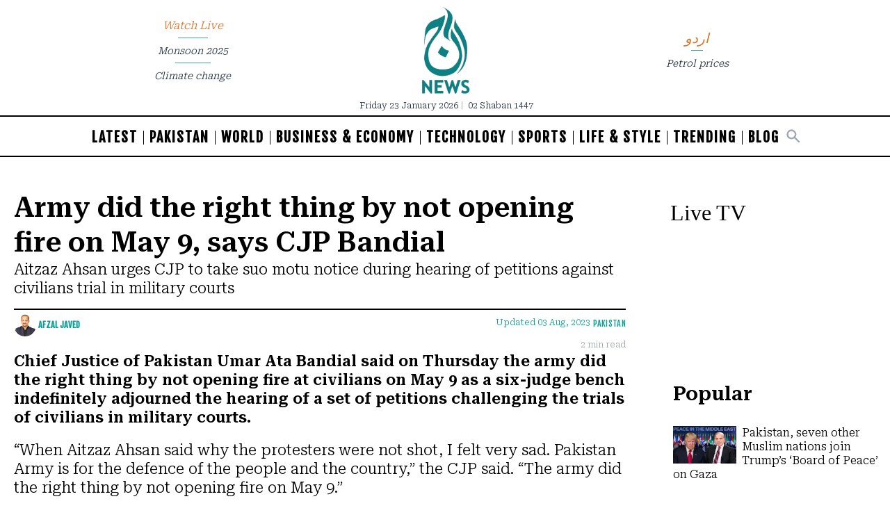

--- FILE ---
content_type: text/html; charset=UTF-8
request_url: https://english.aaj.tv/news/30329364/army-did-the-right-thing-by-not-opening-fire-on-may-9-says-cjp-bandial
body_size: 23008
content:
<!DOCTYPE html>
<html lang="en">

<head>
        
    <!-- meta -->
    <meta charset="utf-8">
    <meta name="viewport" content="width=device-width,minimum-scale=1,initial-scale=1">
    <!--[if IE]> <meta http-equiv="X-UA-Compatible" content="IE=edge" /> <![endif]-->
    <title>Army did the right thing by not opening fire on May 9, says CJP Bandial - Pakistan - Aaj English TV</title> 
     <meta name='subject' content='Latest Pakistan news stories and analysis reporting on Current affair Pakistan Nations stories Karachi Lahore,Islamabad and more Pakistan cities latest news Updates...' /> 
     <meta name='description' content='Aitzaz Ahsan urges CJP to take suo motu notice during hearing of petitions against civilians trial in military courts' />   
     <meta property='og:locale' content='en_US' /> 
     <link rel='canonical' href='https://english.aaj.tv/news/30329364/army-did-the-right-thing-by-not-opening-fire-on-may-9-says-cjp-bandial' /> 
     <link rel='alternate' type='application/rss+xml' title='Army did the right thing by not opening fire on May 9, says CJP Bandial' href='https://english.aaj.tv/feeds/news/30329364' /> 
     <link rel='amphtml' href='https://english.aaj.tv/news/amp/30329364' />     
    <meta name='twitter:card' content='summary_large_image' /> 
    <meta name='twitter:site' content='@AajNewsEnglish' /> 
    <meta name='twitter:url' content='https://english.aaj.tv/news/30329364' />  
    <meta name='twitter:title' content='Army did the right thing by not opening fire on May 9, says CJP Bandial' /> 
    <meta name='twitter:description' content='Aitzaz Ahsan urges CJP to take suo motu notice during hearing of petitions against civilians trial in military courts' />
    
    <meta property='og:site_name' content='Aaj English TV' /> 
    <meta property='og:url' content='https://english.aaj.tv/news/30329364' /> 
    <meta property='og:type' content='article' /> 
    <meta property='og:title' content='Army did the right thing by not opening fire on May 9, says CJP Bandial' /> 
    <meta property='og:description' content='Aitzaz Ahsan urges CJP to take suo motu notice during hearing of petitions against civilians trial in military courts' />
    
    
    <meta itemprop='title' content='Army did the right thing by not opening fire on May 9, says CJP Bandial' /> 
    <meta itemprop='description' content='Aitzaz Ahsan urges CJP to take suo motu notice during hearing of petitions against civilians trial in military courts' />
    
    <meta name='description' content='Aitzaz Ahsan urges CJP to take suo motu notice during hearing of petitions against civilians trial in military courts' />
    
     <meta property='twitter:image' content='https://i.aaj.tv/large/2023/08/031302027015d5a.webp?r=130210' />
     <meta property='og:image' content='https://i.aaj.tv/large/2023/08/031302027015d5a.webp?r=130210' />
     <meta itemprop='image' content='https://i.aaj.tv/large/2023/08/031302027015d5a.webp?r=130210' />
    
    <meta property='article:section' itemprop='articleSection' content='pakistan' /> 
    <meta property='article:publisher' content='https://english.aaj.tv' /> 
    <meta property='article:published_time' content='2023-08-03 13:02:10+05:00' /> 
    <meta property='article:modified_time' content='2023-08-03 16:20:00+05:00' /> 
    <meta property='article:tag' content='official secrets act' />
    <meta property='article:tag' content='CJP Bandial' />
    <meta property='article:tag' content='CJP' />
    <meta property='article:tag' content='Supreme Court' />
    
    <meta name='keywords' content='official secrets act,CJP Bandial,CJP,Supreme Court' />
    <meta name='news_keywords' content='official secrets act,CJP Bandial,CJP,Supreme Court' />
    
    <meta property='article:author' content='https://english.aaj.tv/authors/30000312/afzal-javed' /> 
    <meta name='author' content='Afzal Javed' /> 
    
    
    <!-- Google tag (gtag.js) -->
    <script async src="https://www.googletagmanager.com/gtag/js?id=G-BX45QPL4KF"></script>
    <script>
        window.dataLayer = window.dataLayer || [];
        window.googletag = window.googletag || {cmd: []};
        function gtag(){dataLayer.push(arguments);}
        gtag('js', new Date());
        gtag('config', 'G-BX45QPL4KF', {
           send_page_view: false
       });
    </script>
    <script data-infinite='true'>
        // 'Subcategory' is actually Primary Subcategory
        gtag('event', 'page_view', {
            "Category": "Pakistan","Categories": "Pakistan","content_group": "pakistan","Author": "Afzal Javed-30000312","Authors": ["Afzal Javed-30000312"],"Tag": ["official secrets act","CJP Bandial","CJP","Supreme Court"],"Id": "news/30329364","PublishedDate": 1691049730,"UpdatedDate": 1691061600,"ArticleAge": 78099978,"ArticleAgeRanges": "10+ days","ArticleType": "Default","ArticleWordCount": 357,"ArticleWordCountRanges": "400 words",
            "non_interaction": true
        });
    </script>
    
<script type="application/ld+json">
    {"@context":"http://schema.org","@graph":[{"@type":"Organization","@id":"https://english.aaj.tv/#organization","logo":"https://english.aaj.tv/_img/logo.png","description":"Aitzaz Ahsan urges CJP to take suo motu notice during hearing of petitions against civilians trial in military courts","name":"Aaj English TV","url":"https://english.aaj.tv","sameAs":[],"potentialAction":{"@type":"SearchAction","target":"https://english.aaj.tv/search?cx=2102e89c2490c42a7&ie=UTF-8&q={search_term_string}","query-input":"required name=search_term_string"},"address":{"@type":"PostalAddress","addressLocality":"Karachi","addressRegion":"Sindh","addressCountry":"PK"}}]}
</script>
<script type="application/ld+json">
    {"@context": "http://schema.org", "@type": "BreadcrumbList","itemListElement": [{"@type":"ListItem","position":1,"item":{"@id":"https://english.aaj.tv/pakistan","name":"Pakistan"}}]}
</script>    <script type="application/ld+json">
        {"@context":"http://schema.org","@type":"NewsArticle","url":"https://english.aaj.tv","publisher":{"@context":"http://schema.org","@type":"Organization","name":"Aaj English TV","url":"https://english.aaj.tv","sameAs":[],"logo":{"@context":"http://schema.org","@type":"ImageObject","url":"https://english.aaj.tv/_img/logo.png"}},"copyrightYear":"2026","image":[{"@context":"http://schema.org","@type":"ImageObject","url":"https://i.aaj.tv/primary/2023/08/031302027015d5a.webp?r=130210","width":"800","height":"480","caption":"AFP/File"}],"mainEntityOfPage":"https://english.aaj.tv/news/30329364","headline":"Army did the right thing by not opening fire on May 9, says CJP Bandial","description":"Aitzaz Ahsan urges CJP to take suo motu notice during hearing of petitions against civilians trial in military courts","datePublished":"2023-08-03T13:02:10+05:00","dateModified":"2023-08-03T16:20:00+05:00","author":[{"@context":"http://schema.org","@type":"Person","name":"Afzal Javed","url":"https://english.aaj.tv/authors/30000312/afzal-javed"}]}
    </script>        <!-- - - - - start:counters - - - - -->
            <script type='text/javascript' data-infinite='true'>
                function runMyCounter() {
                    Counter.count([{"news":30329364},{"parent":"Pakistan"},{"tag":"supreme-court"},{"tag":"cjp"},{"tag":"cjp-bandial"},{"tag":"official-secrets-act"},{"author":30000312},{"editor":30000084}]);
                }

                // Check the document's state
                if (document.readyState === "interactive" || document.readyState === "complete") {
                    // If already loaded, run it now
                    runMyCounter();
                } else {
                    // Otherwise, wait for the event
                    document.addEventListener("DOMContentLoaded", runMyCounter);
                }
            </script>
        <!-- - - - - end:counters - - - - -->    
    <style type='text/css'>
    /* CRITICALCSS */
    @charset "UTF-8";@font-face{font-family:'Fjalla One';font-style:normal;font-weight:400;font-display:swap;src:url(https://fonts.gstatic.com/s/fjallaone/v15/Yq6R-LCAWCX3-6Ky7FAFnOY.ttf) format('truetype')}@font-face{font-family:'Roboto Serif';font-style:normal;font-weight:300;font-stretch:normal;font-display:swap;src:url(https://fonts.gstatic.com/s/robotoserif/v16/R71RjywflP6FLr3gZx7K8UyuXDs9zVwDmXCb8lxYgmuii32UGoVldX70gfjL4-3sMM_kB_qXSEXTJQCFLH5-_bcElnQtp6c.ttf) format('truetype')}@font-face{font-family:'Roboto Serif';font-style:normal;font-weight:300;font-stretch:normal;font-display:swap;src:url(https://fonts.gstatic.com/s/robotoserif/v16/R71RjywflP6FLr3gZx7K8UyuXDs9zVwDmXCb8lxYgmuii32UGoVldX7kgfjL4-3sMM_kB_qXSEXTJQCFLH5-_bcElnQtp6c.ttf) format('truetype')}@font-face{font-family:'Roboto Serif';font-style:normal;font-weight:300;font-stretch:normal;font-display:swap;src:url(https://fonts.gstatic.com/s/robotoserif/v16/R71RjywflP6FLr3gZx7K8UyuXDs9zVwDmXCb8lxYgmuii32UGoVldX7UgfjL4-3sMM_kB_qXSEXTJQCFLH5-_bcElnQtp6c.ttf) format('truetype')}@font-face{font-family:'Roboto Serif';font-style:normal;font-weight:300;font-stretch:normal;font-display:swap;src:url(https://fonts.gstatic.com/s/robotoserif/v16/R71RjywflP6FLr3gZx7K8UyuXDs9zVwDmXCb8lxYgmuii32UGoVldX7EgfjL4-3sMM_kB_qXSEXTJQCFLH5-_bcElnQtp6c.ttf) format('truetype')}@font-face{font-family:'Roboto Serif';font-style:normal;font-weight:300;font-stretch:normal;font-display:swap;src:url(https://fonts.gstatic.com/s/robotoserif/v16/R71RjywflP6FLr3gZx7K8UyuXDs9zVwDmXCb8lxYgmuii32UGoVldX60gfjL4-3sMM_kB_qXSEXTJQCFLH5-_bcElnQtp6c.ttf) format('truetype')}@font-face{font-family:'Roboto Serif';font-style:normal;font-weight:300;font-stretch:normal;font-display:swap;src:url(https://fonts.gstatic.com/s/robotoserif/v16/R71RjywflP6FLr3gZx7K8UyuXDs9zVwDmXCb8lxYgmuii32UGoVldX6UgfjL4-3sMM_kB_qXSEXTJQCFLH5-_bcElnQtp6c.ttf) format('truetype')}@font-face{font-family:'Roboto Serif';font-style:normal;font-weight:300;font-stretch:normal;font-display:swap;src:url(https://fonts.gstatic.com/s/robotoserif/v16/R71RjywflP6FLr3gZx7K8UyuXDs9zVwDmXCb8lxYgmuii32UGoVldX50gfjL4-3sMM_kB_qXSEXTJQCFLH5-_bcElnQtp6c.ttf) format('truetype')}@font-face{font-family:'Roboto Serif';font-style:normal;font-weight:300;font-stretch:normal;font-display:swap;src:url(https://fonts.gstatic.com/s/robotoserif/v16/R71RjywflP6FLr3gZx7K8UyuXDs9zVwDmXCb8lxYgmuii32UGoVldX58gfjL4-3sMM_kB_qXSEXTJQCFLH5-_bcElnQtp6c.ttf) format('truetype')}@font-face{font-family:'Roboto Serif';font-style:normal;font-weight:300;font-stretch:normal;font-display:swap;src:url(https://fonts.gstatic.com/s/robotoserif/v16/R71RjywflP6FLr3gZx7K8UyuXDs9zVwDmXCb8lxYgmuii32UGoVldX5kgfjL4-3sMM_kB_qXSEXTJQCFLH5-_bcElnQtp6c.ttf) format('truetype')}@font-face{font-family:'Roboto Serif';font-style:normal;font-weight:300;font-stretch:normal;font-display:swap;src:url(https://fonts.gstatic.com/s/robotoserif/v16/R71RjywflP6FLr3gZx7K8UyuXDs9zVwDmXCb8lxYgmuii32UGoVldX5UgfjL4-3sMM_kB_qXSEXTJQCFLH5-_bcElnQtp6c.ttf) format('truetype')}@font-face{font-family:'Roboto Serif';font-style:normal;font-weight:300;font-stretch:normal;font-display:swap;src:url(https://fonts.gstatic.com/s/robotoserif/v16/R71RjywflP6FLr3gZx7K8UyuXDs9zVwDmXCb8lxYgmuii32UGoVldX40gfjL4-3sMM_kB_qXSEXTJQCFLH5-_bcElnQtp6c.ttf) format('truetype')}@font-face{font-family:'Roboto Serif';font-style:normal;font-weight:300;font-stretch:normal;font-display:swap;src:url(https://fonts.gstatic.com/s/robotoserif/v16/R71RjywflP6FLr3gZx7K8UyuXDs9zVwDmXCb8lxYgmuii32UGoVldX4UgfjL4-3sMM_kB_qXSEXTJQCFLH5-_bcElnQtp6c.ttf) format('truetype')}@font-face{font-family:'Roboto Serif';font-style:normal;font-weight:300;font-stretch:normal;font-display:swap;src:url(https://fonts.gstatic.com/s/robotoserif/v16/R71RjywflP6FLr3gZx7K8UyuXDs9zVwDmXCb8lxYgmuii32UGoVldX7kgvjL4-3sMM_kB_qXSEXTJQCFLH5-_bcElnQtp6c.ttf) format('truetype')}@font-face{font-family:'Roboto Serif';font-style:normal;font-weight:300;font-stretch:normal;font-display:swap;src:url(https://fonts.gstatic.com/s/robotoserif/v16/R71RjywflP6FLr3gZx7K8UyuXDs9zVwDmXCb8lxYgmuii32UGoVldX60gvjL4-3sMM_kB_qXSEXTJQCFLH5-_bcElnQtp6c.ttf) format('truetype')}@font-face{font-family:'Roboto Serif';font-style:normal;font-weight:300;font-stretch:normal;font-display:swap;src:url(https://fonts.gstatic.com/s/robotoserif/v16/R71RjywflP6FLr3gZx7K8UyuXDs9zVwDmXCb8lxYgmuii32UGoVldX6EgvjL4-3sMM_kB_qXSEXTJQCFLH5-_bcElnQtp6c.ttf) format('truetype')}@font-face{font-family:'Roboto Serif';font-style:normal;font-weight:300;font-stretch:normal;font-display:swap;src:url(https://fonts.gstatic.com/s/robotoserif/v16/R71RjywflP6FLr3gZx7K8UyuXDs9zVwDmXCb8lxYgmuii32UGoVldX5kgvjL4-3sMM_kB_qXSEXTJQCFLH5-_bcElnQtp6c.ttf) format('truetype')}@font-face{font-family:'Roboto Serif';font-style:normal;font-weight:300;font-stretch:normal;font-display:swap;src:url(https://fonts.gstatic.com/s/robotoserif/v16/R71RjywflP6FLr3gZx7K8UyuXDs9zVwDmXCb8lxYgmuii32UGoVldX40gvjL4-3sMM_kB_qXSEXTJQCFLH5-_bcElnQtp6c.ttf) format('truetype')}@font-face{font-family:'Roboto Serif';font-style:normal;font-weight:300;font-stretch:normal;font-display:swap;src:url(https://fonts.gstatic.com/s/robotoserif/v16/R71RjywflP6FLr3gZx7K8UyuXDs9zVwDmXCb8lxYgmuii32UGoVldX4EgvjL4-3sMM_kB_qXSEXTJQCFLH5-_bcElnQtp6c.ttf) format('truetype')}@font-face{font-family:'Roboto Serif';font-style:normal;font-weight:300;font-stretch:normal;font-display:swap;src:url(https://fonts.gstatic.com/s/robotoserif/v16/R71RjywflP6FLr3gZx7K8UyuXDs9zVwDmXCb8lxYgmuii32UGoVldX7kg_jL4-3sMM_kB_qXSEXTJQCFLH5-_bcElnQtp6c.ttf) format('truetype')}@font-face{font-family:'Roboto Serif';font-style:normal;font-weight:600;font-stretch:normal;font-display:swap;src:url(https://fonts.gstatic.com/s/robotoserif/v16/R71RjywflP6FLr3gZx7K8UyuXDs9zVwDmXCb8lxYgmuii32UGoVldX70gfjL4-3sMM_kB_qXSEXTJQCFLH5-_bcElvQqp6c.ttf) format('truetype')}@font-face{font-family:'Roboto Serif';font-style:normal;font-weight:600;font-stretch:normal;font-display:swap;src:url(https://fonts.gstatic.com/s/robotoserif/v16/R71RjywflP6FLr3gZx7K8UyuXDs9zVwDmXCb8lxYgmuii32UGoVldX7kgfjL4-3sMM_kB_qXSEXTJQCFLH5-_bcElvQqp6c.ttf) format('truetype')}@font-face{font-family:'Roboto Serif';font-style:normal;font-weight:600;font-stretch:normal;font-display:swap;src:url(https://fonts.gstatic.com/s/robotoserif/v16/R71RjywflP6FLr3gZx7K8UyuXDs9zVwDmXCb8lxYgmuii32UGoVldX7UgfjL4-3sMM_kB_qXSEXTJQCFLH5-_bcElvQqp6c.ttf) format('truetype')}@font-face{font-family:'Roboto Serif';font-style:normal;font-weight:600;font-stretch:normal;font-display:swap;src:url(https://fonts.gstatic.com/s/robotoserif/v16/R71RjywflP6FLr3gZx7K8UyuXDs9zVwDmXCb8lxYgmuii32UGoVldX7EgfjL4-3sMM_kB_qXSEXTJQCFLH5-_bcElvQqp6c.ttf) format('truetype')}@font-face{font-family:'Roboto Serif';font-style:normal;font-weight:600;font-stretch:normal;font-display:swap;src:url(https://fonts.gstatic.com/s/robotoserif/v16/R71RjywflP6FLr3gZx7K8UyuXDs9zVwDmXCb8lxYgmuii32UGoVldX60gfjL4-3sMM_kB_qXSEXTJQCFLH5-_bcElvQqp6c.ttf) format('truetype')}@font-face{font-family:'Roboto Serif';font-style:normal;font-weight:600;font-stretch:normal;font-display:swap;src:url(https://fonts.gstatic.com/s/robotoserif/v16/R71RjywflP6FLr3gZx7K8UyuXDs9zVwDmXCb8lxYgmuii32UGoVldX6UgfjL4-3sMM_kB_qXSEXTJQCFLH5-_bcElvQqp6c.ttf) format('truetype')}@font-face{font-family:'Roboto Serif';font-style:normal;font-weight:600;font-stretch:normal;font-display:swap;src:url(https://fonts.gstatic.com/s/robotoserif/v16/R71RjywflP6FLr3gZx7K8UyuXDs9zVwDmXCb8lxYgmuii32UGoVldX50gfjL4-3sMM_kB_qXSEXTJQCFLH5-_bcElvQqp6c.ttf) format('truetype')}@font-face{font-family:'Roboto Serif';font-style:normal;font-weight:600;font-stretch:normal;font-display:swap;src:url(https://fonts.gstatic.com/s/robotoserif/v16/R71RjywflP6FLr3gZx7K8UyuXDs9zVwDmXCb8lxYgmuii32UGoVldX58gfjL4-3sMM_kB_qXSEXTJQCFLH5-_bcElvQqp6c.ttf) format('truetype')}@font-face{font-family:'Roboto Serif';font-style:normal;font-weight:600;font-stretch:normal;font-display:swap;src:url(https://fonts.gstatic.com/s/robotoserif/v16/R71RjywflP6FLr3gZx7K8UyuXDs9zVwDmXCb8lxYgmuii32UGoVldX5kgfjL4-3sMM_kB_qXSEXTJQCFLH5-_bcElvQqp6c.ttf) format('truetype')}@font-face{font-family:'Roboto Serif';font-style:normal;font-weight:600;font-stretch:normal;font-display:swap;src:url(https://fonts.gstatic.com/s/robotoserif/v16/R71RjywflP6FLr3gZx7K8UyuXDs9zVwDmXCb8lxYgmuii32UGoVldX5UgfjL4-3sMM_kB_qXSEXTJQCFLH5-_bcElvQqp6c.ttf) format('truetype')}@font-face{font-family:'Roboto Serif';font-style:normal;font-weight:600;font-stretch:normal;font-display:swap;src:url(https://fonts.gstatic.com/s/robotoserif/v16/R71RjywflP6FLr3gZx7K8UyuXDs9zVwDmXCb8lxYgmuii32UGoVldX40gfjL4-3sMM_kB_qXSEXTJQCFLH5-_bcElvQqp6c.ttf) format('truetype')}@font-face{font-family:'Roboto Serif';font-style:normal;font-weight:600;font-stretch:normal;font-display:swap;src:url(https://fonts.gstatic.com/s/robotoserif/v16/R71RjywflP6FLr3gZx7K8UyuXDs9zVwDmXCb8lxYgmuii32UGoVldX4UgfjL4-3sMM_kB_qXSEXTJQCFLH5-_bcElvQqp6c.ttf) format('truetype')}@font-face{font-family:'Roboto Serif';font-style:normal;font-weight:600;font-stretch:normal;font-display:swap;src:url(https://fonts.gstatic.com/s/robotoserif/v16/R71RjywflP6FLr3gZx7K8UyuXDs9zVwDmXCb8lxYgmuii32UGoVldX7kgvjL4-3sMM_kB_qXSEXTJQCFLH5-_bcElvQqp6c.ttf) format('truetype')}@font-face{font-family:'Roboto Serif';font-style:normal;font-weight:600;font-stretch:normal;font-display:swap;src:url(https://fonts.gstatic.com/s/robotoserif/v16/R71RjywflP6FLr3gZx7K8UyuXDs9zVwDmXCb8lxYgmuii32UGoVldX60gvjL4-3sMM_kB_qXSEXTJQCFLH5-_bcElvQqp6c.ttf) format('truetype')}@font-face{font-family:'Roboto Serif';font-style:normal;font-weight:600;font-stretch:normal;font-display:swap;src:url(https://fonts.gstatic.com/s/robotoserif/v16/R71RjywflP6FLr3gZx7K8UyuXDs9zVwDmXCb8lxYgmuii32UGoVldX6EgvjL4-3sMM_kB_qXSEXTJQCFLH5-_bcElvQqp6c.ttf) format('truetype')}@font-face{font-family:'Roboto Serif';font-style:normal;font-weight:600;font-stretch:normal;font-display:swap;src:url(https://fonts.gstatic.com/s/robotoserif/v16/R71RjywflP6FLr3gZx7K8UyuXDs9zVwDmXCb8lxYgmuii32UGoVldX5kgvjL4-3sMM_kB_qXSEXTJQCFLH5-_bcElvQqp6c.ttf) format('truetype')}@font-face{font-family:'Roboto Serif';font-style:normal;font-weight:600;font-stretch:normal;font-display:swap;src:url(https://fonts.gstatic.com/s/robotoserif/v16/R71RjywflP6FLr3gZx7K8UyuXDs9zVwDmXCb8lxYgmuii32UGoVldX40gvjL4-3sMM_kB_qXSEXTJQCFLH5-_bcElvQqp6c.ttf) format('truetype')}@font-face{font-family:'Roboto Serif';font-style:normal;font-weight:600;font-stretch:normal;font-display:swap;src:url(https://fonts.gstatic.com/s/robotoserif/v16/R71RjywflP6FLr3gZx7K8UyuXDs9zVwDmXCb8lxYgmuii32UGoVldX4EgvjL4-3sMM_kB_qXSEXTJQCFLH5-_bcElvQqp6c.ttf) format('truetype')}@font-face{font-family:'Roboto Serif';font-style:normal;font-weight:600;font-stretch:normal;font-display:swap;src:url(https://fonts.gstatic.com/s/robotoserif/v16/R71RjywflP6FLr3gZx7K8UyuXDs9zVwDmXCb8lxYgmuii32UGoVldX7kg_jL4-3sMM_kB_qXSEXTJQCFLH5-_bcElvQqp6c.ttf) format('truetype')}@font-face{font-family:NafeesNaksh;font-style:normal;font-weight:400;unicode-range:U+06??,U+0750-077f,U+fb50-fdff,U+fe70-feff;src:url(https://cdn.jsdelivr.net/npm/urdu-web-fonts@1.0.3/Nafees-Web-Naskh/fonts/Nafees-Web-Naskh.woff) format("woff")}@media (min-width:720px){.sm\:text-4\.5{font-size:1.125rem}.container{max-width:720px}.sm\:col-span-6{grid-column:span 6/span 6}.sm\:row-start-1{grid-row-start:1}.sm\:row-end-2{grid-row-end:2}.sm\:row-end-4{grid-row-end:4}.sm\:mx-2{margin-left:.5rem;margin-right:.5rem}.sm\:mb-0{margin-bottom:0}.sm\:ml-3{margin-left:.75rem}.sm\:ml-4{margin-left:1rem}.sm\:ml-6{margin-left:1.5rem}.sm\:mr-3{margin-right:.75rem}.sm\:mt-0{margin-top:0}.sm\:mt-3{margin-top:.75rem}.sm\:mt-4{margin-top:1rem}.sm\:block{display:block}.sm\:flex{display:flex}.sm\:hidden{display:none}.sm\:w-1\/2{width:50%}.sm\:w-20{width:5rem}.sm\:w-auto{width:auto}.sm\:w-full{width:100%}.sm\:grid-cols-12{grid-template-columns:repeat(12,minmax(0,1fr))}.sm\:flex-row-reverse{flex-direction:row-reverse}.sm\:items-start{align-items:flex-start}.sm\:gap-x-5{-moz-column-gap:1.25rem;column-gap:1.25rem}.sm\:px-2{padding-left:.5rem;padding-right:.5rem}.sm\:px-4{padding-left:1rem;padding-right:1rem}.sm\:px-5{padding-left:1.25rem;padding-right:1.25rem}.sm\:py-4{padding-top:1rem;padding-bottom:1rem}.sm\:py-5{padding-top:1.25rem;padding-bottom:1.25rem}.sm\:text-left{text-align:left}.sm\:text-sm{font-size:var(--font-sm,.875rem);line-height:var(--font-sm-lineheight,1.25rem)}.nav-trend:not(:last-child):after{content:"";position:absolute;left:25%;bottom:0;height:1px;width:50%;border-bottom:1px solid #47a39e}}.my-4{margin-top:1rem;margin-bottom:1rem}.pb-4{padding-bottom:1rem}.pl-1{padding-left:.25rem}@media (min-width:720px){.sm\:text-4\.5{font-size:1.125rem}.sm\:w-full{width:100%}.sm\:col-span-6{grid-column:span 6/span 6}.sm\:row-start-1{grid-row-start:1}.sm\:row-start-2{grid-row-start:2}.sm\:row-end-2{grid-row-end:2}.sm\:row-end-4{grid-row-end:4}.sm\:mx-2{margin-left:.5rem;margin-right:.5rem}.sm\:mb-0{margin-bottom:0}.sm\:ml-3{margin-left:.75rem}.sm\:ml-4{margin-left:1rem}.sm\:ml-6{margin-left:1.5rem}.sm\:mr-3{margin-right:.75rem}.sm\:mt-0{margin-top:0}.sm\:mt-3{margin-top:.75rem}.sm\:mt-4{margin-top:1rem}.sm\:block{display:block}.sm\:flex{display:flex}.sm\:hidden{display:none}.sm\:w-1\/2{width:50%}.sm\:w-20{width:5rem}.sm\:w-auto{width:auto}.sm\:grid-cols-12{grid-template-columns:repeat(12,minmax(0,1fr))}.sm\:flex-row-reverse{flex-direction:row-reverse}.sm\:items-start{align-items:flex-start}.sm\:gap-x-5{-moz-column-gap:1.25rem;column-gap:1.25rem}.sm\:px-2{padding-left:.5rem;padding-right:.5rem}.sm\:px-4{padding-left:1rem;padding-right:1rem}.sm\:px-5{padding-left:1.25rem;padding-right:1.25rem}.sm\:py-4{padding-top:1rem;padding-bottom:1rem}.sm\:py-5{padding-top:1.25rem;padding-bottom:1.25rem}.sm\:text-left{text-align:left}.sm\:text-sm{font-size:var(--font-sm,.875rem);line-height:var(--font-sm-lineheight,1.25rem)}.nav-trend:not(:last-child):after{content:"";position:absolute;left:25%;bottom:0;height:1px;width:50%;border-bottom:1px solid #47a39e}.container{max-width:720px}}.sr-only{position:absolute;width:1px;height:1px;padding:0;margin:-1px;overflow:hidden;clip:rect(0,0,0,0);border:0}*,:after,:before{--tw-border-spacing-x:0;--tw-border-spacing-y:0;--tw-translate-x:0;--tw-translate-y:0;--tw-rotate:0;--tw-skew-x:0;--tw-skew-y:0;--tw-scale-x:1;--tw-scale-y:1;--tw-pan-x: ;--tw-pan-y: ;--tw-pinch-zoom: ;--tw-scroll-snap-strictness:proximity;--tw-gradient-from-position: ;--tw-gradient-via-position: ;--tw-gradient-to-position: ;--tw-ordinal: ;--tw-slashed-zero: ;--tw-numeric-figure: ;--tw-numeric-spacing: ;--tw-numeric-fraction: ;--tw-ring-inset: ;--tw-ring-offset-width:0px;--tw-ring-offset-color:#fff;--tw-ring-color:rgba(147,197,253,0.5);--tw-ring-offset-shadow:0 0 transparent;--tw-ring-shadow:0 0 transparent;--tw-shadow:0 0 transparent;--tw-shadow-colored:0 0 transparent;--tw-blur: ;--tw-brightness: ;--tw-contrast: ;--tw-grayscale: ;--tw-hue-rotate: ;--tw-invert: ;--tw-saturate: ;--tw-sepia: ;--tw-drop-shadow: ;--tw-backdrop-blur: ;--tw-backdrop-brightness: ;--tw-backdrop-contrast: ;--tw-backdrop-grayscale: ;--tw-backdrop-hue-rotate: ;--tw-backdrop-invert: ;--tw-backdrop-opacity: ;--tw-backdrop-saturate: ;--tw-backdrop-sepia: ;--tw-contain-size: ;--tw-contain-layout: ;--tw-contain-paint: ;--tw-contain-style: }::-webkit-backdrop{--tw-border-spacing-x:0;--tw-border-spacing-y:0;--tw-translate-x:0;--tw-translate-y:0;--tw-rotate:0;--tw-skew-x:0;--tw-skew-y:0;--tw-scale-x:1;--tw-scale-y:1;--tw-pan-x: ;--tw-pan-y: ;--tw-pinch-zoom: ;--tw-scroll-snap-strictness:proximity;--tw-gradient-from-position: ;--tw-gradient-via-position: ;--tw-gradient-to-position: ;--tw-ordinal: ;--tw-slashed-zero: ;--tw-numeric-figure: ;--tw-numeric-spacing: ;--tw-numeric-fraction: ;--tw-ring-inset: ;--tw-ring-offset-width:0px;--tw-ring-offset-color:#fff;--tw-ring-color:rgba(147,197,253,0.5);--tw-ring-offset-shadow:0 0 transparent;--tw-ring-shadow:0 0 transparent;--tw-shadow:0 0 transparent;--tw-shadow-colored:0 0 transparent;--tw-blur: ;--tw-brightness: ;--tw-contrast: ;--tw-grayscale: ;--tw-hue-rotate: ;--tw-invert: ;--tw-saturate: ;--tw-sepia: ;--tw-drop-shadow: ;--tw-backdrop-blur: ;--tw-backdrop-brightness: ;--tw-backdrop-contrast: ;--tw-backdrop-grayscale: ;--tw-backdrop-hue-rotate: ;--tw-backdrop-invert: ;--tw-backdrop-opacity: ;--tw-backdrop-saturate: ;--tw-backdrop-sepia: ;--tw-contain-size: ;--tw-contain-layout: ;--tw-contain-paint: ;--tw-contain-style: }::backdrop{--tw-border-spacing-x:0;--tw-border-spacing-y:0;--tw-translate-x:0;--tw-translate-y:0;--tw-rotate:0;--tw-skew-x:0;--tw-skew-y:0;--tw-scale-x:1;--tw-scale-y:1;--tw-pan-x: ;--tw-pan-y: ;--tw-pinch-zoom: ;--tw-scroll-snap-strictness:proximity;--tw-gradient-from-position: ;--tw-gradient-via-position: ;--tw-gradient-to-position: ;--tw-ordinal: ;--tw-slashed-zero: ;--tw-numeric-figure: ;--tw-numeric-spacing: ;--tw-numeric-fraction: ;--tw-ring-inset: ;--tw-ring-offset-width:0px;--tw-ring-offset-color:#fff;--tw-ring-color:rgba(147,197,253,0.5);--tw-ring-offset-shadow:0 0 transparent;--tw-ring-shadow:0 0 transparent;--tw-shadow:0 0 transparent;--tw-shadow-colored:0 0 transparent;--tw-blur: ;--tw-brightness: ;--tw-contrast: ;--tw-grayscale: ;--tw-hue-rotate: ;--tw-invert: ;--tw-saturate: ;--tw-sepia: ;--tw-drop-shadow: ;--tw-backdrop-blur: ;--tw-backdrop-brightness: ;--tw-backdrop-contrast: ;--tw-backdrop-grayscale: ;--tw-backdrop-hue-rotate: ;--tw-backdrop-invert: ;--tw-backdrop-opacity: ;--tw-backdrop-saturate: ;--tw-backdrop-sepia: ;--tw-contain-size: ;--tw-contain-layout: ;--tw-contain-paint: ;--tw-contain-style: }*,:after,:before{box-sizing:border-box;border:0 solid var(--gray-200,#e5e7eb)}:after,:before{--tw-content:""}:host,html{line-height:1.5;-webkit-text-size-adjust:100%;-moz-tab-size:4;-o-tab-size:4;tab-size:4;font-family:NafeesNaksh,ui-sans-serif,system-ui,sans-serif,Apple Color Emoji,Segoe UI Emoji,Segoe UI Symbol,Noto Color Emoji;font-feature-settings:normal;font-variation-settings:normal}body{margin:0;line-height:inherit}h1,h2,h3{font-size:inherit;font-weight:inherit}a{color:inherit;text-decoration:inherit}button,input{font-family:inherit;font-feature-settings:inherit;font-variation-settings:inherit;font-size:100%;font-weight:inherit;line-height:inherit;letter-spacing:inherit;color:inherit;margin:0;padding:0}button{text-transform:none}button{-webkit-appearance:button;background-color:transparent;background-image:none}:-moz-focusring{outline:auto}:-moz-ui-invalid{box-shadow:none}::-webkit-inner-spin-button,::-webkit-outer-spin-button{height:auto}[type=search]{-webkit-appearance:textfield;outline-offset:-2px}::-webkit-search-decoration{-webkit-appearance:none}::-webkit-file-upload-button{-webkit-appearance:button;font:inherit}figure,h1,h2,h3,p{margin:0}input::-moz-placeholder{opacity:1;color:var(--gray-400,#9fa6b2)}input:-ms-input-placeholder{opacity:1;color:var(--gray-400,#9fa6b2)}img,svg{display:block;vertical-align:middle}img{max-width:100%;height:auto}[type=search],[type=text]{-webkit-appearance:none;-moz-appearance:none;appearance:none;background-color:#fff;border-color:var(--gray-500,#6b7280);border-width:1px;border-radius:0;padding:.5rem .75rem;font-size:1rem;line-height:1.5rem;--tw-shadow:0 0 transparent}input::-moz-placeholder{color:var(--gray-500,#6b7280);opacity:1}input:-ms-input-placeholder{color:var(--gray-500,#6b7280);opacity:1}::-webkit-datetime-edit-fields-wrapper{padding:0}::-webkit-date-and-time-value{min-height:1.5em;text-align:inherit}::-webkit-datetime-edit{display:inline-flex}::-webkit-datetime-edit,::-webkit-datetime-edit-day-field,::-webkit-datetime-edit-hour-field,::-webkit-datetime-edit-meridiem-field,::-webkit-datetime-edit-millisecond-field,::-webkit-datetime-edit-minute-field,::-webkit-datetime-edit-month-field,::-webkit-datetime-edit-second-field,::-webkit-datetime-edit-year-field{padding-top:0;padding-bottom:0}.container{width:100%}@media (min-width:960px){.container{max-width:960px}}@media (min-width:1280px){.container{max-width:1280px}}.container{margin-left:auto;margin-right:auto;padding-left:.5rem;padding-right:.5rem}@media (min-width:960px){.container{margin-left:auto;margin-right:auto;padding-left:1rem;padding-right:1rem}}.btn{display:inline-flex;align-items:center;border-color:transparent;padding:.125rem .5rem;font-family:NafeesNaksh,ui-sans-serif,system-ui,sans-serif,Apple Color Emoji,Segoe UI Emoji,Segoe UI Symbol,Noto Color Emoji;font-size:var(--font-xs,.75rem);line-height:var(--font-xs-lineheight,1rem);font-weight:500;text-transform:uppercase;line-height:1rem}.btn-label{background-color:transparent;padding-left:0;padding-right:0;font-weight:300}.scrollbar-hide::-webkit-scrollbar{display:none}.scrollbar-hide{-ms-overflow-style:none;scrollbar-width:none}figure.media{position:relative;clear:both;max-width:100%;overflow:hidden}.media__item{position:relative;display:block;text-align:center;padding:0 0 60%}.media__item img{position:absolute;top:0;right:0;bottom:0;left:0;margin:auto;max-height:100%;max-width:100%}.media--fill img{height:100%;width:100%}img:-moz-loading{visibility:hidden}.sr-only{position:absolute;width:1px;height:1px;padding:0;margin:-1px;overflow:hidden;clip:rect(0,0,0,0);white-space:nowrap;border-width:0}.fixed{position:fixed}.absolute{position:absolute}.relative{position:relative}.inset-y-0{top:0;bottom:0}.bottom-0{bottom:0}.left-0{left:0}.left-1\/4{left:25%}.right-0{right:0}.top-0{top:0}.z-50{z-index:50}.row-start-1{grid-row-start:1}.row-start-2{grid-row-start:2}.row-start-3{grid-row-start:3}.float-right{float:right}.float-none{float:none}.mx-1{margin-left:.25rem;margin-right:.25rem}.mx-auto{margin-left:auto;margin-right:auto}.my-2{margin-top:.5rem;margin-bottom:.5rem}.-mb-px{margin-bottom:-1px}.-ml-2{margin-left:-.5rem}.-mt-1{margin-top:-.25rem}.mb-0{margin-bottom:0}.mb-1{margin-bottom:.25rem}.mb-10{margin-bottom:2.5rem}.mb-2{margin-bottom:.5rem}.mb-2\.5{margin-bottom:.625rem}.mb-3{margin-bottom:.75rem}.mb-4{margin-bottom:1rem}.mb-6{margin-bottom:1.5rem}.ml-0{margin-left:0}.ml-2{margin-left:.5rem}.ml-4{margin-left:1rem}.mr-1{margin-right:.25rem}.mt-0\.5{margin-top:.125rem}.mt-1{margin-top:.25rem}.mt-10{margin-top:2.5rem}.mt-2{margin-top:.5rem}.mt-3{margin-top:.75rem}.block{display:block}.inline-block{display:inline-block}.inline{display:inline}.flex{display:flex}.inline-flex{display:inline-flex}.grid{display:grid}.hidden{display:none}.h-12{height:3rem}.h-14{height:3.5rem}.h-4{height:1rem}.h-6{height:1.5rem}.h-7{height:1.75rem}.h-px{height:1px}.w-1\/2{width:50%}.w-1\/3{width:33.333333%}.w-10{width:2.5rem}.w-12{width:3rem}.w-30{width:7.5rem}.w-4{width:1rem}.w-6{width:1.5rem}.w-7{width:1.75rem}.w-full{width:100%}.max-w-lg{max-width:32rem}.max-w-screen-lg{max-width:1280px}.flex-1{flex:1 1 0%}.flex-shrink-0{flex-shrink:0}.grid-cols-1{grid-template-columns:repeat(1,minmax(0,1fr))}.grid-cols-12{grid-template-columns:repeat(12,minmax(0,1fr))}.grid-cols-2{grid-template-columns:repeat(2,minmax(0,1fr))}.flex-row{flex-direction:row}.flex-col{flex-direction:column}.items-center{align-items:center}.items-stretch{align-items:stretch}.justify-center{justify-content:center}.justify-evenly{justify-content:space-evenly}.gap-2{gap:.5rem}.gap-3{gap:.75rem}.gap-4{gap:1rem}.divide-y>:not([hidden])~:not([hidden]){--tw-divide-y-reverse:0;border-top-width:calc(1px*(1 - var(--tw-divide-y-reverse)));border-bottom-width:calc(1px*var(--tw-divide-y-reverse))}.divide-gray-300>:not([hidden])~:not([hidden]){border-color:var(--gray-300,#d2d6dc)}.self-auto{align-self:auto}.overflow-auto{overflow:auto}.overflow-hidden{overflow:hidden}.whitespace-nowrap{white-space:nowrap}.rounded-full{border-radius:9999px}.rounded-md{border-radius:.375rem}.rounded-sm{border-radius:.125rem}.rounded-t-md{border-top-left-radius:.375rem;border-top-right-radius:.375rem}.border{border-width:1px}.border-b{border-bottom-width:1px}.border-b-2{border-bottom-width:2px}.border-r{border-right-width:1px}.border-t-2{border-top-width:2px}.border-black{border-color:var(--black,#000)}.border-gray-200{border-color:var(--gray-200,#e5e7eb)}.border-gray-800{border-color:var(--gray-800,#252f3f)}.border-green-500{border-color:var(--green-500,#88ab68)}.border-orange-200{border-color:var(--orange-200,#ef9f4c)}.border-transparent{border-color:transparent}.bg-black{background-color:var(--black,#000)}.bg-gray-100{background-color:var(--gray-100,#f4f5f7)}.bg-gray-50{background-color:var(--gray-50,#f9fafb)}.bg-green-50{background-color:var(--green-50,#e2eee2)}.bg-orange-600{background-color:var(--orange-600,#d7752b)}.bg-white{background-color:var(--white,#fff)}.p-2{padding:.5rem}.p-4{padding:1rem}.px-0{padding-left:0;padding-right:0}.px-1{padding-left:.25rem;padding-right:.25rem}.px-2{padding-left:.5rem;padding-right:.5rem}.px-3{padding-left:.75rem;padding-right:.75rem}.px-4{padding-left:1rem;padding-right:1rem}.px-8{padding-left:2rem;padding-right:2rem}.py-1{padding-top:.25rem;padding-bottom:.25rem}.py-2{padding-top:.5rem;padding-bottom:.5rem}.py-3{padding-top:.75rem;padding-bottom:.75rem}.py-4{padding-top:1rem;padding-bottom:1rem}.pb-1{padding-bottom:.25rem}.pb-2{padding-bottom:.5rem}.pb-2\.5{padding-bottom:.625rem}.pb-3{padding-bottom:.75rem}.pb-5{padding-bottom:1.25rem}.pl-2{padding-left:.5rem}.pl-8{padding-left:2rem}.pr-2{padding-right:.5rem}.pr-4{padding-right:1rem}.pt-1{padding-top:.25rem}.pt-2{padding-top:.5rem}.pt-4{padding-top:1rem}.text-center{text-align:center}.align-middle{vertical-align:middle}.font-arial{font-family:Arial}.font-fjalla{font-family:Fjalla One,Arial Narrow,ui-sans-serif,system-ui,sans-serif,Apple Color Emoji,Segoe UI Emoji,Segoe UI Symbol,Noto Color Emoji}.font-roboto-serif{font-family:Roboto Serif,Palatino,ui-serif,Georgia,Cambria,Times New Roman,Times,serif}.font-sans{font-family:NafeesNaksh,ui-sans-serif,system-ui,sans-serif,Apple Color Emoji,Segoe UI Emoji,Segoe UI Symbol,Noto Color Emoji}.text-3{font-size:.75rem}.text-3\.5{font-size:.875rem}.text-4{font-size:1rem}.text-5{font-size:1.25rem}.text-6{font-size:1.5rem}.text-7{font-size:1.75rem}.text-lg{line-height:var(--font-lg-lineheight,1.75rem)}.text-lg{font-size:var(--font-lg,1.125rem)}.text-sm{line-height:var(--font-sm-lineheight,1.25rem)}.text-sm{font-size:var(--font-sm,.875rem)}.text-xs{font-size:var(--font-xs,.75rem);line-height:var(--font-xs-lineheight,1rem)}.font-bold{font-weight:700}.font-light{font-weight:300}.font-medium{font-weight:500}.font-normal{font-weight:400}.font-semibold{font-weight:600}.uppercase{text-transform:uppercase}.italic{font-style:italic}.leading-4{line-height:1rem}.leading-5{line-height:1.25rem}.leading-6{line-height:1.5rem}.leading-8{line-height:2rem}.leading-none{line-height:1}.tracking-wide{letter-spacing:.025em}.text-black{color:var(--black,#000)}.text-gray-400{color:var(--gray-400,#9fa6b2)}.text-gray-500{color:var(--gray-500,#6b7280)}.text-gray-600{color:var(--gray-600,#4b5563)}.text-gray-700{color:var(--gray-700,#374151)}.text-gray-800{color:var(--gray-800,#252f3f)}.text-gray-900{color:var(--gray-900,#161e2e)}.text-orange-600{color:var(--orange-600,#d7752b)}.text-teal-200{color:var(--teal-200,#02bb9b)}.text-white{color:var(--white,#fff)}.antialiased{-webkit-font-smoothing:antialiased;-moz-osx-font-smoothing:grayscale}.placeholder-gray-500::-moz-placeholder{color:var(--gray-500,#6b7280)}.placeholder-gray-500:-ms-input-placeholder{color:var(--gray-500,#6b7280)}.shadow-sm{box-shadow:var(--tw-ring-offset-shadow,0 0 transparent),var(--tw-ring-shadow,0 0 transparent),var(--tw-shadow)}.shadow-sm{--tw-shadow:0 1px 2px 0 rgba(0,0,0,0.05);--tw-shadow-colored:0 1px 2px 0 var(--tw-shadow-color)}.outline-none{outline:transparent solid 2px;outline-offset:2px}.decoration-teal-200{-webkit-text-decoration-color:var(--teal-200,#02bb9b);text-decoration-color:var(--teal-200,#02bb9b)}@media (min-width:720px){.sm\:col-span-6{grid-column:span 6/span 6}.sm\:row-start-1{grid-row-start:1}.sm\:row-start-2{grid-row-start:2}.sm\:row-end-2{grid-row-end:2}.sm\:row-end-4{grid-row-end:4}.sm\:mx-2{margin-left:.5rem;margin-right:.5rem}.sm\:mb-0{margin-bottom:0}.sm\:ml-3{margin-left:.75rem}.sm\:ml-4{margin-left:1rem}.sm\:ml-6{margin-left:1.5rem}.sm\:mr-3{margin-right:.75rem}.sm\:mt-0{margin-top:0}.sm\:mt-3{margin-top:.75rem}.sm\:mt-4{margin-top:1rem}.sm\:block{display:block}.sm\:flex{display:flex}.sm\:hidden{display:none}.sm\:w-1\/2{width:50%}.sm\:w-20{width:5rem}.sm\:w-auto{width:auto}.sm\:grid-cols-12{grid-template-columns:repeat(12,minmax(0,1fr))}.sm\:flex-row-reverse{flex-direction:row-reverse}.sm\:items-start{align-items:flex-start}.sm\:gap-x-5{-moz-column-gap:1.25rem;column-gap:1.25rem}.sm\:px-2{padding-left:.5rem;padding-right:.5rem}.sm\:px-4{padding-left:1rem;padding-right:1rem}.sm\:px-5{padding-left:1.25rem;padding-right:1.25rem}.sm\:py-4{padding-top:1rem;padding-bottom:1rem}.sm\:py-5{padding-top:1.25rem;padding-bottom:1.25rem}.sm\:text-left{text-align:left}.sm\:text-sm{font-size:var(--font-sm,.875rem);line-height:var(--font-sm-lineheight,1.25rem)}.nav-trend:not(:last-child):after{content:"";position:absolute;left:25%;bottom:0;height:1px;width:50%;border-bottom:1px solid #47a39e}}@media (min-width:960px){.md\:col-span-3{grid-column:span 3/span 3}.md\:col-span-6{grid-column:span 6/span 6}.md\:row-start-1{grid-row-start:1}.md\:row-end-2{grid-row-end:2}.md\:row-end-5{grid-row-end:5}.md\:ml-20{margin-left:5rem}.md\:ml-4{margin-left:1rem}.md\:mr-20{margin-right:5rem}.md\:mt-0{margin-top:0}.md\:hidden{display:none}.md\:max-w-xs{max-width:20rem}.md\:grid-cols-1{grid-template-columns:repeat(1,minmax(0,1fr))}.md\:px-2{padding-left:.5rem;padding-right:.5rem}}.aaj-time .timestamp--label{display:none}.popular-list{counter-reset:list-number}.popular-item .story__link:before{display:flex;border:1px solid #e4eee3;background:#e4eee3;color:#555;border-radius:30px;padding:2px 6px;counter-increment:list-number;content:counter(list-number);font-weight:700;font-size:.8rem;line-height:1.25;margin-right:6px;width:23px;height:23px;justify-content:center}
    </style>
    <link as='style' rel='preload'  href='https://english.aaj.tv/_css/newskit.20260114111003.css' media='all' onload="this.onload=null;this.rel='stylesheet'">
    <noscript><link rel='stylesheet'  href='https://english.aaj.tv/_css/newskit.20260114111003.css' media='all'></noscript>

    <link as='style' rel='preload'  href='https://english.aaj.tv/_css/shame.20251128113722.css?id=bd536c0b' media='all' onload="this.onload=null;this.rel='stylesheet'">
    <noscript><link rel='stylesheet'  href='https://english.aaj.tv/_css/shame.20251128113722.css?id=bd536c0b' media='all'></noscript>

    <link as='style' rel='preload'  href='https://fonts.googleapis.com/css2?family=Fjalla+One&amp;family=Roboto+Serif:opsz,wght@8..144,300;8..144,600&amp;display=swap' media='all' onload="this.onload=null;this.rel='stylesheet'">
    <noscript><link rel='stylesheet'  href='https://fonts.googleapis.com/css2?family=Fjalla+One&amp;family=Roboto+Serif:opsz,wght@8..144,300;8..144,600&amp;display=swap' media='all'></noscript>

    <link as='style' rel='preload'  href='https://cdnjs.cloudflare.com/ajax/libs/font-awesome/4.7.0/css/font-awesome.min.css?display=swap' media='all' onload="this.onload=null;this.rel='stylesheet'">
    <noscript><link rel='stylesheet'  href='https://cdnjs.cloudflare.com/ajax/libs/font-awesome/4.7.0/css/font-awesome.min.css?display=swap' media='all'></noscript>

    <link as='style' rel='preload'  href='https://english.aaj.tv/_css/print.20251003112603.css' media='print' onload="this.onload=null;this.rel='stylesheet'">
    <noscript><link rel='stylesheet'  href='https://english.aaj.tv/_css/print.20251003112603.css' media='print'></noscript>

    <link as='style' rel='preload'  href='https://english.aaj.tv/_css/icons.20251003112603.css' media='all' onload="this.onload=null;this.rel='stylesheet'">
    <noscript><link rel='stylesheet'  href='https://english.aaj.tv/_css/icons.20251003112603.css' media='all'></noscript>

    <link as='style' rel='preload'  href='https://english.aaj.tv/_css/forms.20251003112603.css' media='all' onload="this.onload=null;this.rel='stylesheet'">
    <noscript><link rel='stylesheet'  href='https://english.aaj.tv/_css/forms.20251003112603.css' media='all'></noscript>

    <script  src='https://cdnjs.cloudflare.com/ajax/libs/jquery/3.6.0/jquery.min.js' defer='true'></script>
    <script  src='https://cdnjs.cloudflare.com/ajax/libs/lazysizes/5.3.2/lazysizes.min.js' defer='true'></script>
    <script  src='https://english.aaj.tv/_js/all.20260121193123.js?id=a15e4130' defer='true'></script>
    <script type="text/javascript">
  !function (e, f, u, i) {
    e.async = 1;
    e.src = u;
    e.id = i;
    f.parentNode.insertBefore(e, f);
  }(document.createElement('script'),
  document.getElementsByTagName('script')[0],
  '//cdn.taboola.com/libtrc/aajtv-network/loader.js');
</script>

    
    <link rel='dns-prefetch  preconnect' href='//i.aaj.tv'>
    <link rel='dns-prefetch  preconnect' href='//fonts.gstatic.com' crossorigin>
    <link rel='dns-prefetch  preconnect' href='//fonts.googleapis.com'>
    <link rel='dns-prefetch  preconnect' href='//cdnjs.cloudflare.com'>
    <link rel='dns-prefetch  preconnect' href='//cdnjs.cloudflare.com'>
    <link rel='dns-prefetch  preconnect' href='//cdnjs.cloudflare.com'>
            
    <!-- adverts:header start -->
    <link rel="preconnect" href="https://securepubads.g.doubleclick.net" crossorigin>
    <link rel="preconnect" href="https://tpc.googlesyndication.com" crossorigin>
    <script async src="https://securepubads.g.doubleclick.net/tag/js/gpt.js"></script>
    <script>
    window.googletag = window.googletag || {cmd: []};
    window.__debugAds = window.location && window.location.search && window.location.search.includes('googfc');
    window.isElemVisible = (div) => {
        // https://stackoverflow.com/a/33456469/50475
        return div && (!!(div.offsetWidth || div.offsetHeight || div.getClientRects().length));
    }

    // Relocate Ads
    window.addEventListener('DOMContentLoaded',function () {
        document.querySelectorAll('[data-selector]').forEach(ad => {
            if (target = document.querySelector(ad.getAttribute('data-selector'))) {
                if (ad.closest('.ad-sticky-slide')) {
                    ad = ad.closest('.ad-sticky-slide');
                }
                target.insertAdjacentElement('afterend', ad);
            }
        });
    });

    // Relocate Ad if viewport width is less than 720px
    window.addEventListener('DOMContentLoaded',function () {
        if (window.matchMedia('(max-width: 720px)').matches) {
            document.querySelectorAll('[data-selector-mobile]').forEach(ad => {
                if (target = document.querySelector(ad.getAttribute('data-selector-mobile'))) {
                    target.insertAdjacentElement('afterend', ad);
                }
            });
        }
    });

    googletag.cmd.push(function() {
                
        googletag.defineSlot('/1055356/BRecorder-Responsive-Middle-LEADERBOARD', [[970,250],[970,90],[728,90],[320,50],[320,100],[300,50]], 'div-gpt-ad-1682608561302-0')
            .defineSizeMapping([[[728,0],[[728,90],[300,600],[320,480],[320,50],[320,100],[300,50],[1,1]]],[[0,0],[[300,600],[320,480],[300,250],[320,50],[320,100],[300,50],[1,1]]]])
            .addService(googletag.pubads());        
        googletag.defineSlot('/1055356/BRecorder-Responsive-MREC', [[300,250]], 'div-gpt-ad-1682595434088-0')
            .defineSizeMapping([[[0,0],[[300,250]]]])
            .addService(googletag.pubads());        
        googletag.defineSlot('/1055356/BRecorder-Responsive-Article-LEADERBOARD', [[728,90],[320,100],[320,50],[300,50],[1,1]], 'div-gpt-ad-1696590111051-0')
            .defineSizeMapping([[[728,0],[[728,90],[320,50],[320,100],[300,50],[1,1]]],[[0,0],[[300,250],[320,50],[320,100],[300,50],[1,1]]]])
            .addService(googletag.pubads());        
        googletag.defineSlot('/1055356/BRecorder-Responsive-SKY-MREC', [[300,250],[300,600],[160,600]], 'div-gpt-ad-1682595529467-0')
            .defineSizeMapping([[[0,0],[[300,600],[300,250],[160,600]]]])
            .addService(googletag.pubads());        
        googletag.defineSlot('/1055356/BRecorder-Responsive-Header-LEADERBOARD', [[970,250],[970,90],[728,90],[320,50],[320,100],[300,50]], 'div-gpt-ad-1682595191115-0')
            .defineSizeMapping([[[970,0],[[970,250],[970,90],[728,90],[320,50],[320,100],[300,50]]],[[728,0],[[728,90],[320,50],[320,100],[300,50]]],[[0,0],[[300,250],[320,50],[320,100],[300,50]]]])
            .addService(googletag.pubads());
                
        googletag.pubads().setTargeting('site', ["english.aaj.tv","www.aaj.tv"]);        
        googletag.pubads().setTargeting('category', ["Pakistan","Single Story"]);        
        googletag.pubads().setTargeting('tag', ["Supreme Court","CJP","CJP Bandial","official secrets act"]);
        
        
        googletag.pubads().enableSingleRequest();
        googletag.enableServices();

        // Eager load anchor slot right away
        if (typeof anchorSlot !== 'undefined' && anchorSlot) {
            googletag.pubads().refresh(anchorSlot);
        }

        // Eager load slots with data-eager[true] and display them before lazy-load
        document.querySelectorAll('[data-eager="true"]').forEach(eagerSlot => {
            const slotId = eagerSlot.id;
            if (slotId) {
                // Find the slot by element ID directly
                const slot = googletag.pubads().getSlots().find(s => s.getSlotElementId() === slotId);
                if (slot) {
                    if (window.__debugAds) { console.log('Slot to EagerLoad: ' + slot.getAdUnitPath() + ' ' + slotId); }
                    googletag.pubads().refresh([slot]);
                }
            }
        });

        googletag.pubads().enableLazyLoad({
            fetchMarginPercent: 200,
            renderMarginPercent: 50,
            mobileScaling: 1.0
        });
        
        
        window.refreshAd = ((id, smart = true) => {
            const INVIEW_THRESHOLD = 30;
            const WAIT_TIMEOUT = 3000;
            const delayedIds = new Set();

            const log = (label, extra = '') =>
                window.__debugAds && console.log(new Date().toISOString().substr(11, 8) + ' ' + label + '(' + extra + ')');

            const getMatchingSlots = id =>
                googletag.pubads().getSlots().filter(
                    slot => slot.getAdUnitPath() === id || slot.getSlotElementId() === id
                );
            
            // no smart refresh, just refresh the ad after x seconds
            if (smart === false) {
                log('dumb refreshAd', id + '!!');
                googletag.pubads().refresh(getMatchingSlots(id));
                return;
            }

            function attemptRefresh(id, doRefresh, remainingTimeout = 3000) {
                log('delayedRefresh', id + ', ' + doRefresh + ', ' + remainingTimeout);

                if (doRefresh && !delayedIds.has(id)) {
                    if (remainingTimeout === 0) {
                        log('refreshAd', id + '!!');
                        googletag.pubads().refresh(getMatchingSlots(id));
                        return;
                    }
                    
                    delayedIds.add(id);
                    
                    setTimeout(() => {
                        if (!delayedIds.has(id)) return;

                        delayedIds.delete(id);
                        const percent = percentageInView(id);
                        attemptRefresh(id, percent >= INVIEW_THRESHOLD, remainingTimeout - 1000);
                    }, WAIT_TIMEOUT);
                }
                
                if (!doRefresh) {
                    delayedIds.delete(id);
                    setTimeout(() => refreshAd(id, true), 1000);
                }
            }
            
            log('refreshAd', id);

            const slots = getMatchingSlots(id);
            for (const slot of slots) {
                const percent = percentageInView(id);
                log('inViewPercent', percent);
                // smart refresh recurrsive function to handle ad refreshing
                // when in view and x seconds have passed
                attemptRefresh(id, percent >= INVIEW_THRESHOLD);
            }
        }); 
        
        window.percentageInView = ((id) => {
            const element = document.getElementById(id);
            if (!element) {
                return 0;
            }
            
            let adRect = element.getBoundingClientRect();
            
            let needsHiding = false;
            if (adRect.x == 0) {
                adRect = element.getBoundingClientRect();
                element.style.display = 'block';
                needsHiding = true;
                
            }
            
            // Calculate visible vertical height
            const visibleHeight = Math.min(adRect.bottom, window.innerHeight) - Math.max(adRect.top, 0);

            // Ensure visibility is non-negative
            const clampedVisibleHeight = Math.max(0, visibleHeight);
            const totalHeight = adRect.height;

            // Calculate vertical percentage in view
            const percentageInView = totalHeight > 0 ? (clampedVisibleHeight / totalHeight) * 100 : 0;

            if (needsHiding) element.style.display = 'none';
            
            return percentageInView;
        });
        
        // <div data-refresh="30" id='div-gpt-ad-1234567890123-0' ...
        // https://developers.google.com/publisher-tag/reference#googletag.events.SlotRenderEndedEvent
        googletag.pubads().addEventListener("slotRenderEnded", (e) => {
            const id = e.slot.getSlotElementId();
            const element = document.getElementById(id);
            if (!e.isEmpty && element) {
                if (e.size && (e.size[0] > 1 || e.size[1] > 1)) {
                    element.classList.add('ad-rendered');
                    var renderedClasses = element.getAttribute('data-rendered-classes');
                    if (renderedClasses) {
                        renderedClasses = renderedClasses.trim();
                        if (renderedClasses) {
                            renderedClasses = renderedClasses.split(/\s+/);
                            element.classList.add(...renderedClasses);
                        }
                    }
                    const adUnitPath = e.slot.getAdUnitPath();
                    console.log(new Date().toISOString().substr(11, 8) + ' %cADVERT%c: '   + e.size[0] + ',' + e.size[1] + ' | Id: ' + id + ' | Path: ' + e.slot.getAdUnitPath() + ' | Advertiser: ' + e.advertiserId + ' | LineItem: ' + (e.lineItemId || 'Adx') + ' | Creative: ' + e.creativeId, 'color: orange;', 'color: initial;');
                } else {
                    const adUnitPath = e.slot.getAdUnitPath();
                    console.log(new Date().toISOString().substr(11, 8) + ' %cADVERT%c: '   + e.size[0] + ',' + e.size[1] + ' | Id: ' + id + ' | Path: ' + e.slot.getAdUnitPath() + ' | Advertiser: ' + e.advertiserId + ' | LineItem: ' + e.lineItemId + ' | Creative: ' + e.creativeId, 'color: orange;', 'color: initial;');
                }
            }

            // data-refresh
            const smartRefreshSeconds = element.getAttribute('data-smart-refresh') ?? null;
            const seconds = element.getAttribute('data-refresh') ?? smartRefreshSeconds;
            if (seconds) {
                const isSmart = smartRefreshSeconds ?? false;
                const adUnitPath = e.slot.getAdUnitPath();
                console.log(new Date().toISOString().substr(11, 8) + ' %crefreshAd%c(' + id + ', ' + isSmart  + ') in ' + seconds + 's' + ' ' + adUnitPath, 'color: orange;', 'color: initial;');
                // We clear the timeouts in case refresh was initiated via data-refresh
                // but then also called manually refreshAd(id, boolean) which will create two timers.
                // Or if the user called refreshAd multiple times we just bullet proof the code
                // since its adverts and want to avoid violations and be extra careful.
                window.__refreshAdTimeouts = window.__refreshAdTimeouts || [];
                clearTimeout(window.__refreshAdTimeouts[id]);
                window.__refreshAdTimeouts[id] = setTimeout(() => refreshAd(id, isSmart), seconds * 1000);
            };
        });
        
        // create an array of rendered slots
        // this event is fired only for ads with content, no empty slots (SlotRenderEndedEvent)
        // https://developers.google.com/publisher-tag/reference#googletag.events.SlotOnloadEvent
        googletag.pubads().addEventListener('slotOnload', function(e) {
            const id = e.slot.getSlotElementId(); 
            const slot = document.getElementById(id);
            
            const parent = slot.closest('.ad-sticky-slide');
            if (parent) {
                const height = slot.getBoundingClientRect().height * 1.5;
                parent.style.width = '100%';
                parent.style.height = height + 'px';
                parent.style.backgroundColor = '#fafafa';
                parent.style.marginBottom = '16px';
            }
        });

        googletag.pubads().getSlots().forEach(slot => {
            const divId = slot.getSlotElementId();
            const div = document.getElementById(divId);
            // Prevent collapsing on data-collapse="false"
            if (div && div.dataset.collapse === 'false') {
                slot.setCollapseEmptyDiv(false);
            }
        });
        
        if (__debugAds) {
            function logEventDetails(name, e) {
                const id = e.slot.getSlotElementId(); 
                const slot = document.getElementById(id);
                const isEagerLoaded = slot.dataset.eager === "true";

                console.log('');
                console.log('=============== Event Details ' + name + ' ====================');
                console.log('[AdUnitPath]', e.slot.getAdUnitPath());
                console.log('[Id]', id);
                console.log('[EagerLoaded]', isEagerLoaded);
                console.log('[event]', e);
            }
            googletag.pubads().addEventListener('slotRequested', e => {
                logEventDetails('slotRequested', e);
            });
            googletag.pubads().addEventListener('slotRenderEnded', e => {
                logEventDetails('slotRenderEnded', e);
            });
            

            // debugging is enabled, add bgcolor and padding on all ad divs
            document.querySelectorAll('[id^="div-gpt-ad-"]').forEach(el => {
                var hasError = el.classList.contains('advert-error');
                el.style.backgroundColor = hasError ? '#ecc' : '#ccc';
                el.title = el.dataset.name || '';
                el.innerHTML = hasError ? el.dataset.name : '';
                if (hasError) {
                    el.style.padding = '10px';
                }
                el.style.height = el.dataset.height || '';
                el.style.width = el.dataset.width || '';
            });
        } else {
            googletag.pubads().collapseEmptyDivs();
        }
        
    });
    </script>
    </head>

<body class="bg-white  antialiased  leading-none  font-roboto-serif  ar-8  article  template--default  pakistan    pakistan-">

    <header class="pb-2">
        <!---------------- MASTHEAD ---------------->
<div class="container flex items-stretch gap-4 w-full py-2 relative font-roboto-serif">
  <div class=" text-xs font-light flex flex-col flex-1 items-center justify-center md:ml-20">
    <div class='relative nav-trend text-gray-800 italic font-roboto-serif text-center text-orange-600 text-4 mb-2.5 pb-2.5'>
      <a href='https://english.aaj.tv/watch-live'>Watch Live</a>
      <span class='sm:hidden absolute left-1/4 bottom-0 h-px w-1/2 border-b' style='border-bottom: 1px solid rgba(71, 163, 158)'>&nbsp;</span>
    </div>
    <div class='sm:hidden relative nav-trend text-gray-800 italic font-roboto-serif text-center text-orange-600 text-5 mb-2.5 pb-2.5'>
      <a href='https://www.aaj.tv/'>اردو</a>
              <span class='sm:hidden absolute left-1/4 bottom-0 h-px w-1/2 border-b' style='border-bottom: 1px solid rgba(71, 163, 158)'>&nbsp;</span>
          </div>
          <div class='nav-trend relative text-gray-800 italic font-roboto-serif text-center text-3.5 mb-2.5 pb-2.5 '>
        <a href='https://english.aaj.tv/trends/monsoon'>Monsoon 2025</a>
                  <span class='sm:hidden absolute left-1/4 bottom-0 h-px w-1/2 border-b' style='border-bottom: 1px solid rgba(71, 163, 158)'>&nbsp;</span>
              </div>
          <div class='nav-trend relative text-gray-800 italic font-roboto-serif text-center text-3.5 mb-2.5 pb-2.5 hidden sm:block'>
        <a href='https://english.aaj.tv/trends/climate-change'>Climate change</a>
              </div>
      </div>
  <div class="self-auto flex-1 flex items-center flex-col justify-center">
    <h1>
      <a href="/" title="Aaj English TV">
        <img class="overflow-hidden w-12 sm:w-20" width="80" height="130" src="/_img/logo.png" alt="Aaj English TV" />
        <span class="hidden">Aaj English TV</span>
      </a>
    </h1>
    <div class="text-gray-800 hidden sm:block text-3 whitespace-nowrap mt-2">
      <span dir="rtl">
        Friday 23 January 2026      </span>
      <span style="color:#aaa" class="mx-1">|</span>
      <span dir="ltr">
        02 Shaban 1447      </span>
    </div>
  </div>
  <div class="font-sans text-xs font-light flex flex-col flex-1 items-center justify-center md:mr-20">
    <div class='hidden sm:block relative nav-trend text-gray-800 italic font-roboto-serif text-center text-orange-600 text-5 mb-2.5 pb-2.5'>
      <a href='https://www.aaj.tv/'>اردو</a>
    </div>
    <div class="text-gray-800 sm:hidden text-3 whitespace-nowrap mt-2 text-center">
      <div class="relative mb-2.5 pb-2.5">
        Friday, January 23, 2026        <span class='sm:hidden absolute left-1/4 bottom-0 h-px w-1/2 border-b' style='border-bottom: 1px solid rgba(71, 163, 158)'>&nbsp;</span>
      </div>
      <div class="relative mb-2.5 pb-2.5">
        02 Shaban 1447                  <span class='sm:hidden absolute left-1/4 bottom-0 h-px w-1/2 border-b' style='border-bottom: 1px solid rgba(71, 163, 158)'>&nbsp;</span>
              </div>
    </div>
          <div class='nav-trend relative text-gray-800 italic font-roboto-serif text-center text-3.5 mb-2.5 pb-2.5 '>
        <a href='https://www.aajenglish.tv/trends/petrol-prices'>Petrol prices</a>
              </div>
      </div>
</div>

<!-- menu -->
<!---------------- NAVIGATION ---------------->
<nav class="relative border-t-2 border-b-2 border-black overflow-hidden ">
  <div class="absolute right-0 top-0 w-10 sm:hidden h-14" style="background-image: linear-gradient(to right, transparent, #eafefa)"></div>
  <div class="container px-2 sm:px-4  overflow-auto  scrollbar-hide ">
    <div class="grid pt-4 mb-3">

      <!------------ SANDWICH ICON ------------>
      <div class="px-0 hidden">
        <div class="-mt-1 pr-4">
                      <button class="inline-flex items-center justify-center xp-2 rounded-md text-gray-400 hover:text-gray-500 focus:outline-none focus:bg-gray-100 focus:text-gray-500 transition duration-150 ease-in-out" onclick="javascript:document.getElementById('navopen').classList.toggle('block');document.getElementById('navopen').classList.toggle('hidden');document.getElementById('navclose').classList.toggle('block');document.getElementById('navclose').classList.toggle('hidden');document.getElementById('navtab').classList.toggle('hidden')">
                        <!-- ☰ -->
            <svg id="navopen" class="block h-6 w-6" stroke="currentColor" fill="none" viewBox="0 0 24 24">
              <path stroke-linecap="round" stroke-linejoin="round" stroke-width="2" d="M4 6h16M4 12h16M4 18h16" />
            </svg>
            <!-- X -->
            <svg id="navclose" class="hidden h-6 w-6" stroke="currentColor" fill="none" viewBox="0 0 24 24">
              <path stroke-linecap="round" stroke-linejoin="round" stroke-width="2" d="M6 18L18 6M6 6l12 12" />
            </svg>
            </button>
        </div>
      </div>

      <div class="grid-cols-12 px-0">
        <div class="whitespace-nowrap font-fjalla font-semibold flex items-center justify-center" style="letter-spacing:2px">
                      <a title="Latest" href="/latest-news" class="text-black hover:text-orange-400 transition duration-300 text-5 font-bold px-2 uppercase  border-r border-black  ">Latest</a>
                      <a title="Pakistan" href="/pakistan" class="text-black hover:text-orange-400 transition duration-300 text-5 font-bold px-2 uppercase  border-r border-black  ">Pakistan</a>
                      <a title="World" href="/world" class="text-black hover:text-orange-400 transition duration-300 text-5 font-bold px-2 uppercase  border-r border-black  ">World</a>
                      <a title="Business & Economy" href="/business-economy" class="text-black hover:text-orange-400 transition duration-300 text-5 font-bold px-2 uppercase  border-r border-black  ">Business & Economy</a>
                      <a title="Technology" href="/technology" class="text-black hover:text-orange-400 transition duration-300 text-5 font-bold px-2 uppercase  border-r border-black  ">Technology</a>
                      <a title="Sports" href="/sports" class="text-black hover:text-orange-400 transition duration-300 text-5 font-bold px-2 uppercase  border-r border-black  ">Sports</a>
                      <a title="Life & Style" href="/life-style" class="text-black hover:text-orange-400 transition duration-300 text-5 font-bold px-2 uppercase  border-r border-black  ">Life & Style</a>
                      <a title="Trending" href="/trending" class="text-black hover:text-orange-400 transition duration-300 text-5 font-bold px-2 uppercase  border-r border-black  ">Trending</a>
                      <a title="Blog" href="/blog" class="text-black hover:text-orange-400 transition duration-300 text-5 font-bold px-2 uppercase  ">Blog</a>
                                <button id="search-button" aria-label='Search' class="cursor-pointer align-middle" onclick="javascript:document.getElementById('search').classList.toggle('block');document.getElementById('search').classList.toggle('hidden');document.getElementById('search-button').classList.toggle('block');document.getElementById('search-button').classList.toggle('hidden');">
              <svg class="h-7 w-7 text-gray-400" fill="currentColor" viewBox="0 0 24 24">
                <path fill-rule="evenodd" d="M8 4a4 4 0 100 8 4 4 0 000-8zM2 8a6 6 0 1110.89 3.476l4.817 4.817a1 1 0 01-1.414 1.414l-4.816-4.816A6 6 0 012 8z" clip-rule="evenodd" />
              </svg>
            </button>
                  </div>
      </div>

              <!------------ SEARCH ------------>
        <div id='search' class="hidden">
          <div class="w-1/2 mx-auto my-2">
            <label for="search" class="sr-only">Search</label>
            <div class="relative">
              <div class="absolute inset-y-0 left-0 pl-2 flex items-center pointer-events-none">
                <svg class="h-4 w-4 text-gray-400" fill="currentColor" viewBox="0 0 20 20">
                  <path fill-rule="evenodd" d="M8 4a4 4 0 100 8 4 4 0 000-8zM2 8a6 6 0 1110.89 3.476l4.817 4.817a1 1 0 01-1.414 1.414l-4.816-4.816A6 6 0 012 8z" clip-rule="evenodd" />
                </svg>
              </div>
              <button class="cursor-pointer absolute inset-y-0 right-0 pr-2 flex items-center" onclick="javascript:document.getElementById('search-button').classList.toggle('block');document.getElementById('search-button').classList.toggle('hidden');document.getElementById('search').classList.toggle('block');document.getElementById('search').classList.toggle('hidden');">
                <svg class="h-4 w-4 text-gray-400" stroke="currentColor" fill="none" viewBox="0 0 20 20">
                  <path stroke-linecap="round" stroke-linejoin="round" stroke-width="2" d="M6 18L18 6M6 6l12 12" />
                </svg>
              </button>
              <form accept-charset="utf-8" class="form-vertical" method="GET" action="https://english.aaj.tv/search">              <input type="hidden" name="cx" value="2102e89c2490c42a7">              <input type="hidden" name="cof" value="FORID:10">              <input type="hidden" name="ie" value="UTF-8">              <div class="form-group required"><input class="block w-full -mb-px pl-8 py-1 border border-gray-200 leading-5 bg-white placeholder-gray-500 focus:outline-none focus:placeholder-gray-400 focus:border-blue-300 sm:text-sm transition duration-150 ease-in-out search-query form-control" data-remember="false" placeholder="Search" required id="q" type="text" name="q"></div>              </form>            </div>
          </div>
        </div>
          </div>
  </div>

  <!------------ NAV TAB MOBILE ------------>
  <div class="hidden z-50 container bg-white shadow-sm mb-3" id="navtab">
    <div class="pt-2 pb-3">
      <!-------- SEARCH -------->
      <div class="flex md:hidden flex-1 p-4">
        <div class="max-w-lg w-full md:max-w-xs">
          <label for="search" class="sr-only">Search</label>
          <div class="relative">
            <div class="absolute inset-y-0 left-0 pl-2 flex items-center pointer-events-none">
              <svg class="h-4 w-4 text-gray-400" fill="currentColor" viewBox="0 0 20 20">
                <path fill-rule="evenodd" d="M8 4a4 4 0 100 8 4 4 0 000-8zM2 8a6 6 0 1110.89 3.476l4.817 4.817a1 1 0 01-1.414 1.414l-4.816-4.816A6 6 0 012 8z" clip-rule="evenodd" />
              </svg>
            </div>
            <input id="search" class="block w-full pl-8 py-2 border xborder-b-0 border-gray-200 leading-5 bg-white placeholder-gray-500 focus:outline-none focus:placeholder-gray-400 focus:border-blue-300 sm:text-sm transition duration-150 ease-in-out" placeholder="Search" type="search" />
          </div>
        </div>
      </div>

      <div class="block uppercase font-light px-8 py-2 text-xs leading-5 text-gray-600 transition duration-150 ease-in-out hover:text-gray-800 outline-none  focus:text-gray-800 focus:bg-black focus:border-gray-300">
        <a class="flex text-sm w-30 font-semibold hover:text-blue-700 float-none" href="#">Home</a>
      </div>

      <div class="block uppercase font-light px-8 py-2 text-xs leading-5 text-gray-600 transition duration-150 ease-in-out hover:text-gray-800 outline-none  focus:text-gray-800 focus:bg-black focus:border-gray-300">
        <a class="flex text-sm w-30 font-semibold hover:text-blue-700" href="#">Latest</a>
        <a class="hover:text-blue-700" href="#">Covid-19</a> &nbsp;&mdash;&nbsp;
        <a class="hover:text-blue-700" href="#">No Confidence</a> &nbsp;&mdash;&nbsp;
        <a class="hover:text-blue-700" href="#">Elections</a>
      </div>

    </div>
  </div>
</nav>
<!-- push notification consent dialog -->
<div id='consent-dialog' class="hidden">
  <div class="fixed z-50 w-full bottom-0 px-2 py-2 sm:py-4 bg-white" role="dialog" aria-modal="true" aria-labelledby="modal-headline" dir='auto'>
  <div class="sm:flex sm:items-start justify-evenly">
    <div class="hidden sm:flex mt-1 flex-shrink-0 items-center justify-center h-12 w-12 rounded-full">
      <img src="/_img/logo.png">
    </div>
    <div class="mt-1 sm:mt-3 text-center sm:ml-4 sm:text-left">
      <h3 class="text-lg leading-6 font-medium text-gray-900">
        Don't Miss the Latest News
      </h3>
      <p class="mt-2 text-sm leading-5 text-gray-500 font-arial">
        Subscribing is the best way to get our best stories immediately.
      </p>
    </div>
    <div class="mt-2 sm:mt-4 sm:flex sm:flex-row-reverse">
      <span class="flex w-full rounded-md sm:ml-3 sm:w-auto">
        <button type="button" class="inline-flex justify-center w-full rounded-md px-4 py-2 text-3.5 leading-4 font-normal text-gray-400 hover:text-gray-700 focus:outline-none font-arial">
          Maybe later
        </button>
      </span>
      <span class="mt-3 pr-2 flex w-full rounded-md shadow-sm sm:mt-0 sm:w-auto">
        <button data-topic="all" type="button" class="inline-flex justify-center w-full rounded-md border border-transparent px-4 py-2 bg-orange-600 text-3.5 leading-4 font-normal text-white shadow-sm hover:bg-orange-500 focus:outline-none focus:border-orange-700 focus:ring ring-orange font-arial">
          Allow Notifications
        </button>
      </span>
    </div>
  </div>
</div>
</div>    </header>

    <div class="aux-content overflow-hidden mb-4  py-2 flex justify-center">
            
    
    <!-- advert:start div-gpt-ad-1682595191115-0 -->
    <div id='div-gpt-ad-1682595191115-0' class='ad__wrapper__slot px-1' data-rendered-classes="" data-name="BRecorder-Responsive-Header-LEADERBOARD" data-height="250px" data-width="970px"       >
        <script>googletag.cmd.push(function() { googletag.display('div-gpt-ad-1682595191115-0'); });</script>
        
    </div>
    <!-- advert:end -->
    
        </div><div class="w-full">
    <div class="lg:container flex flex-col lg:flex-row px-3 lg:mx-auto mt-6      scroll-container" id="30329364">
  <div class="w-full sm:pr-10 overflow-hidden">
    <div id="articles" class="response-content articles  bg-white mx-auto  px-0  sm:px-2" hx-replace-url="true"  hx-indicator="#indicator">
      <article class='story relative overflow-hidden single    ' data-id='30329364' id='30329364' data-layout='default' data-tags=''>      <div class="w-full">

        
    <!-- box/title title-level:1-my:2.5 -->
    <h1 dir='auto' data-layout='story' data-id='30329364'  class='story__title      font-bold text-7 sm:text-10 leading-tight    my-2.5  '><a  href='https://english.aaj.tv/news/30329364/army-did-the-right-thing-by-not-opening-fire-on-may-9-says-cjp-bandial'  class='story__link  text-black'>Army did the right thing by not opening fire on May 9, says CJP Bandial</a></h1>


    <!-- box/excerpt -->
    <div dir='auto' class='story__excerpt      text-5.5  text-black leading-tight  '>Aitzaz Ahsan urges CJP to take suo motu notice during hearing of petitions against civilians trial in military courts
 
    </div>

        <div class="grid grid-cols-2 text-5 border-t-2 border-black mt-4 items-center">
          <div class="flex flex-col sm:flex-row items-start">
                        <!-- box/byline --><span dir='auto' class='story__byline    byline-date-color font-bold uppercase grid grid-cols-1 sm:grid-cols-1 btn btn-label font-fjalla  flow-root  '><div class='my-1 mr-2  '><span>
                                    <a href='/authors/30000312/afzal-javed'><img class='story__byline__image    story__byline__image--circle  rounded-full w-8 inline mr-0' src='https://i.aaj.tv/profiles/30000312.jpg?20230217174037' alt='afzal-javed' /></a>
                                </span><span>
                                    <a class='story__byline__link  ' href='/authors/30000312/afzal-javed'>Afzal Javed</a>
                                </span>
                            </div></span>           </div>
          <div class="flex flex-row items-center justify-end">
            <!-- box/date --><span class='story__time    byline-date-color aaj-time text-3 mb-2  '>Updated 03 Aug, 2023</span>             <div class="flex flex-row btn btn-label text-black mb-1 font-fjalla byline-date-color ml-1">
              
    <!-- box/label -->

    <span  id='pakistan'  dir='auto'  class='badge  inline-flex    font-medium tracking-wide font-bold labels        align-middle'><a title="Pakistan" href='/pakistan' class='  '><span>Pakistan </span></a></span>
                          </div>
          </div>
        </div>
        <span class='readtime  flex justify-end text-3 mb-1 text-gray-400'>2 min read</span>
        
        
        <div class="w-full sm:mx-auto mb-8">
          

    <!-- box/content -->
    <div dir='auto' class='story__content  flow-root      text-4 leading-tight text-black  '><p><strong>Chief Justice of Pakistan Umar Ata Bandial said on Thursday the army did the right thing by not opening fire at civilians on May 9 as a six-judge bench indefinitely adjourned the hearing of a set of petitions challenging the trials of civilians in military courts.</strong></p>
<p>“When Aitzaz Ahsan said why the protesters were not shot, I felt very sad. Pakistan Army is for the defence of the people and the country,” the CJP said. “The army did the right thing by not opening fire on May 9.”</p>
<p>The bench, headed by the top judge, comprised Justice Ijazul Ahsan, Justice Munib Akhtar, Justice Yahya Afridi, Justice Sayyed Mazahar Ali Akbar Naqvi and Justice Ayesha A Malik.</p>
<p>The chief justice remarked that the apex court would defend the Constitution and the people and prevent any unconstitutional step.</p>
<h2><a id="official-secret-act-cjp-alone-cannot-take-suo-motu-notice" href="#official-secret-act-cjp-alone-cannot-take-suo-motu-notice" class="heading-permalink" aria-hidden="true" title="Permalink"></a>Official Secret Act: ‘CJP alone cannot take suo motu notice’</h2>
<p>The chief justice of Pakistan cannot take suo motu notice alone as it was a decision of the larger bench, CJP Umar Ata Bandial said while replying to lawyer Aitzaz Ahsan’s demand for one. The lawyer expressed concerns over the <a href="https://www.aajenglish.tv/news/30329266/official-secret-act-amendments-cause-uproar-in-senate">Official Secret Act</a>.</p>
<p>This came during the hearing of petitions against civilians’ trial in the military courts.</p>
<p>“One forum has passed it now, let’s see what the other forum decides. This bill is still under discussion in Parliament. We don’t know much about this bill,” said the CJP.</p>
<p>Ahsan informed the court that it was a “bill” which was passed by the National Assembly when asked by the chief judge whether it was a bill or law.</p>
<p>The lawyer urged the court to take suo motu over the Official Secret Act, saying that six judges were sitting to hear the case.</p>
<p>Ahsan was of the view that unlimited powers were given to the institution with amendments to the Act. Intelligence agencies were empowered by legislation to conduct searches without warrants, he added.</p>
<p>The bill was hurried through the National Assembly on Tuesday. But the bill did not have smooth sailing in the Senate, whose members have recently complained of the upper house being turned into a “rubber stamp” body.</p>

    </div>
          <p class="italic leading-normal">For the latest news, follow us on Twitter
    <!-- <a class="text-teal-200" target="_blank" href="https://twitter.com/AajEnglishNews">@AajEnglishNews</a> and -->
    <a class="text-teal-200" target="_blank" href="https://twitter.com/Aaj_Urdu">@Aaj_Urdu</a>.
    
    We are also on
    <a class="text-teal-200" target="_blank" href="https://www.facebook.com/aajtv0">Facebook</a>,
    <a class="text-teal-200" target="_blank" href="https://www.instagram.com/aajnewsofficial/">Instagram</a>
    and
    <a class="text-teal-200" target="_blank" href="https://www.youtube.com/channel/UCgBAPAcLsh_MAPvJprIz89w">YouTube</a>.
</p>        </div>

        
          <div class='tags  '>
    <span  id='supreme-court'  dir='auto'  class='badge  inline-flex    btn btn-label text-black mb-1 font-fjalla font-medium tracking-wide text-teal-200 mr-2 pr-2    align-middle'><a title="Supreme Court" href='/trends/supreme-court' class='  '>Supreme Court</a></span>

    <span  id='cjp'  dir='auto'  class='badge  inline-flex    btn btn-label text-black mb-1 font-fjalla font-medium tracking-wide text-teal-200 mr-2 pr-2    align-middle'><a title="CJP" href='/trends/cjp' class='  '>CJP</a></span>

    <span  id='cjp-bandial'  dir='auto'  class='badge  inline-flex    btn btn-label text-black mb-1 font-fjalla font-medium tracking-wide text-teal-200 mr-2 pr-2    align-middle'><a title="CJP Bandial" href='/trends/cjp-bandial' class='  '>CJP Bandial</a></span>

    <span  id='official-secrets-act'  dir='auto'  class='badge  inline-flex    btn btn-label text-black mb-1 font-fjalla font-medium tracking-wide text-teal-200 mr-2 pr-2    align-middle'><a title="official secrets act" href='/trends/official-secrets-act' class='  '>official secrets act</a></span>
</div>
          <div class="w-full border-t border-gray-300 pt-4 mt-4 mb-10">
            
    <!-- box/social -->
<div class='grid grid-cols-2 sm:grid-cols-4 gap-2 my-4'>    <a class="js-social-fb social--dynamic inline-flex items-center px-1 md:px-4 py-2 border border-gray-300 font-sans font-extralight text-sm md:text-lg text-gray-700 focus:bg-azure-100 hover:bg-azure-100 active:bg-azure-100" dir='auto' data-fb-count-url='https%3A%2F%2Fenglish.aaj.tv%2Fnews%2F30329364' onclick="return !window.open(this.href, 'Share on Facebook', 'width=640, height=536')" rel='noreferrer' href="https://www.facebook.com/sharer/sharer.php?u=https%3A%2F%2Fenglish.aaj.tv%2Fnews%2F30329364&display=popup&ref=plugin" target="_blank">
        <div class="social-facebook  w-5 h-5 sm:w-8 sm:h-8"></div>
        <div class="social__label pl-1 md:pl-4"><span>Facebook</span></div>
    </a>    <a class="js-social-twitter social--dynamic inline-flex items-center px-1 md:px-4 py-2 border border-gray-300 font-sans font-extralight text-sm md:text-lg text-gray-700 focus:bg-azure-100 hover:bg-azure-100 active:bg-azure-100" dir='auto' onclick="return !window.open(this.href, 'Tweet', 'width=640, height=300')" rel='noreferrer' href="https://twitter.com/share?text=Army%20did%20the%20right%20thing%20by%20not%20opening%20fire%20on%20May%209%2C%20says%20CJP%20Bandial&url=https%3A%2F%2Fenglish.aaj.tv%2Fnews%2F30329364&counturl=https%3A%2F%2Fenglish.aaj.tv%2Fnews%2F30329364" target="_blank">
        <div class="social-twitter  w-5 h-5 sm:w-8 sm:h-8"></div>
        <div class="social__label pl-1 md:pl-4"><span>Twitter</span></div>
    </a>    <a target="_blank" class="js-social-whatsapp social--dynamic inline-flex items-center px-1 md:px-4 py-2 border border-gray-300 font-sans font-extralight text-sm md:text-lg text-gray-700 focus:bg-azure-100 hover:bg-azure-100 active:bg-azure-100" dir='auto' href="//api.whatsapp.com/send?text=Army%20did%20the%20right%20thing%20by%20not%20opening%20fire%20on%20May%209%2C%20says%20CJP%20Bandial%20%0A%20https%3A%2F%2Fenglish.aaj.tv%2Fnews%2F30329364%3Futm_source%3Dwhatsapp">
        <div class="social-whatsapp  w-5 h-5 sm:w-8 sm:h-8"></div>
        <div class="social__label pl-1 md:pl-4"><span>Whatsapp</span></div>
    </a>    <a class="js-social-comment social--dynamic inline-flex items-center px-1 md:px-4 py-2 border border-gray-300 font-sans font-extralight text-sm md:text-lg text-gray-700 focus:bg-azure-100 hover:bg-azure-100 active:bg-azure-100" dir='auto' href="#comments-30329364">
        <div class="social-comments  w-5 h-5 sm:w-8 sm:h-8"></div>
        <div class="social__label pl-1 md:pl-4"><span>Comments</span></div>
    </a></div>          </div>

          <div class="w-full bg-gray-50 flex justify-center">
            <img src onerror="googletag.cmd.push(() => googletag.pubads().addEventListener('slotRequested', () => document.querySelector('.single.story p:nth-child(3)').appendChild(this.parentElement).classList.add('my-10')))" />
                
    
    <!-- advert:start div-gpt-ad-1682608561302-0 -->
    <div id='div-gpt-ad-1682608561302-0' class='ad__wrapper__slot py-2' data-rendered-classes="" data-name="BRecorder-Responsive-Middle-LEADERBOARD" data-height="90px" data-width="728px"       >
        <script>googletag.cmd.push(function() { googletag.display('div-gpt-ad-1682608561302-0'); });</script>
        
    </div>
    <!-- advert:end -->
    
              </div>

                      <div class="more-stories flex flex-col border-t-4 border-double mt-8">
              <div class="text-black text-6 font-fjalla uppercase text-center -m-4 pb-4">
                <span class="bg-white text-teal-900 px-4">Related Stories</span>
              </div>
              <div class="grid grid-cols-1 sm:grid-cols-3 sm:gap-4">
                    
<!-- - - - article - - - -->
    <article class='story relative overflow-hidden box    overflow-hidden py-2' data-id='330451351' id='330451351' data-layout='story' data-tags=''>

    <!-- box/image -->
    <figure class='media          media--fill  sm:w-full  w-full        mb-0  ' >
        <div class='media__item          '><a title="Rescue operation at Gul Plaza enters seventh day as 67 bodies recovered" href="https://english.aaj.tv/news/330451351/rescue-operation-at-gul-plaza-enters-seventh-day-as-67-bodies-recovered" target="_self"><picture><img class='lazyload' src='[data-uri]' data-src="https://i.aaj.tv/thumbnail/2026/01/23112149cf6eac0.webp"  alt="Rescue operation at Gul Plaza enters seventh day as 67 bodies recovered" title="Rescue operation at Gul Plaza enters seventh day as 67 bodies recovered"  /></picture></a></div>        
    </figure>

    <!-- box/title pt:1 -->
    <h2 dir='auto' data-layout='story' data-id='330451351'  class='story__title      text-5 leading-6 font-normal    pt-1  '><a  href='https://english.aaj.tv/news/330451351/rescue-operation-at-gul-plaza-enters-seventh-day-as-67-bodies-recovered'  class='story__link  '>Rescue operation at Gul Plaza enters seventh day as 67 bodies recovered</a></h2>
</article>
    <!-- - - - /article - - - -->    
<!-- - - - article - - - -->
    <article class='story relative overflow-hidden box    overflow-hidden py-2' data-id='330451347' id='330451347' data-layout='story' data-tags=''>

    <!-- box/image -->
    <figure class='media          media--fill  sm:w-full  w-full        mb-0  ' >
        <div class='media__item          '><a title="Governor Sindh demands judicial probe into Gul Plaza tragedy" href="https://english.aaj.tv/news/330451347/governor-sindh-demands-judicial-probe-into-gul-plaza-tragedy" target="_self"><picture><img class='lazyload' src='[data-uri]' data-src="https://i.aaj.tv/thumbnail/2026/01/23102546cf29ead.webp"  alt="Governor Sindh demands judicial probe into Gul Plaza tragedy" title="Governor Sindh demands judicial probe into Gul Plaza tragedy"  /></picture></a></div>        
    </figure>

    <!-- box/title pt:1 -->
    <h2 dir='auto' data-layout='story' data-id='330451347'  class='story__title      text-5 leading-6 font-normal    pt-1  '><a  href='https://english.aaj.tv/news/330451347/governor-sindh-demands-judicial-probe-into-gul-plaza-tragedy'  class='story__link  '>Governor Sindh demands judicial probe into Gul Plaza tragedy</a></h2>
</article>
    <!-- - - - /article - - - -->    
<!-- - - - article - - - -->
    <article class='story relative overflow-hidden box    overflow-hidden py-2' data-id='330451346' id='330451346' data-layout='story' data-tags=''>

    <!-- box/image -->
    <figure class='media          media--fill  sm:w-full  w-full        mb-0  ' >
        <div class='media__item          '><a title="Cold wave tightens grip across Pakistan, Karachi shivers at 8&deg;C" href="https://english.aaj.tv/news/330451346/cold-wave-tightens-grip-across-pakistan-karachi-shivers-at-8c" target="_self"><picture><img class='lazyload' src='[data-uri]' data-src="https://i.aaj.tv/thumbnail/2026/01/23102512e82ee1c.webp"  alt="Cold wave tightens grip across Pakistan, Karachi shivers at 8&deg;C" title="Cold wave tightens grip across Pakistan, Karachi shivers at 8&deg;C"  /></picture></a></div>        
    </figure>

    <!-- box/title pt:1 -->
    <h2 dir='auto' data-layout='story' data-id='330451346'  class='story__title      text-5 leading-6 font-normal    pt-1  '><a  href='https://english.aaj.tv/news/330451346/cold-wave-tightens-grip-across-pakistan-karachi-shivers-at-8c'  class='story__link  '>Cold wave tightens grip across Pakistan, Karachi shivers at 8°C</a></h2>
</article>
    <!-- - - - /article - - - -->    
<!-- - - - article - - - -->
    <article class='story relative overflow-hidden box    overflow-hidden py-2' data-id='330451350' id='330451350' data-layout='story' data-tags=''>

    <!-- box/image -->
    <figure class='media          media--fill  sm:w-full  w-full        mb-0  ' >
        <div class='media__item          '><a title="Lawyer and activist Imaan Mazari arrested in Islamabad" href="https://english.aaj.tv/news/330451350/lawyer-and-activist-imaan-mazari-arrested-in-islamabad" target="_self"><picture><img class='lazyload' src='[data-uri]' data-src="https://i.aaj.tv/thumbnail/2026/01/231118139735813.webp"  alt="Lawyer and activist Imaan Mazari arrested in Islamabad" title="Lawyer and activist Imaan Mazari arrested in Islamabad"  /></picture></a></div>        
    </figure>

    <!-- box/title pt:1 -->
    <h2 dir='auto' data-layout='story' data-id='330451350'  class='story__title      text-5 leading-6 font-normal    pt-1  '><a  href='https://english.aaj.tv/news/330451350/lawyer-and-activist-imaan-mazari-arrested-in-islamabad'  class='story__link  '>Lawyer and activist Imaan Mazari arrested in Islamabad</a></h2>
</article>
    <!-- - - - /article - - - -->    
<!-- - - - article - - - -->
    <article class='story relative overflow-hidden box    overflow-hidden py-2' data-id='330451348' id='330451348' data-layout='story' data-tags=''>

    <!-- box/image -->
    <figure class='media            sm:w-full  w-full        mb-0  ' >
        <div class='media__item          '><a title="SSGC announces 48-hour gas shutdown for industries and CNG sector" href="https://english.aaj.tv/news/330451348/ssgc-announces-48-hour-gas-shutdown-for-industries-and-cng-sector" target="_self"><picture><img class='lazyload' src='[data-uri]' data-src="https://i.aaj.tv/thumbnail/2026/01/23105216994429a.webp"  alt="SSGC announces 48-hour gas shutdown for industries and CNG sector" title="SSGC announces 48-hour gas shutdown for industries and CNG sector"  /></picture></a></div>        
    </figure>

    <!-- box/title pt:1 -->
    <h2 dir='auto' data-layout='story' data-id='330451348'  class='story__title      text-5 leading-6 font-normal    pt-1  '><a  href='https://english.aaj.tv/news/330451348/ssgc-announces-48-hour-gas-shutdown-for-industries-and-cng-sector'  class='story__link  '>SSGC announces 48-hour gas shutdown for industries and CNG sector</a></h2>
</article>
    <!-- - - - /article - - - -->    
<!-- - - - article - - - -->
    <article class='story relative overflow-hidden box    overflow-hidden py-2' data-id='330451331' id='330451331' data-layout='story' data-tags=''>

    <!-- box/image -->
    <figure class='media          media--fill  sm:w-full  w-full        mb-0  ' >
        <div class='media__item          '><a title="Gul Plaza fire: Death toll rises to 67 as more remains recovered" href="https://english.aaj.tv/news/330451331/gul-plaza-fire-death-toll-rises-to-67-as-more-remains-recovered" target="_self"><picture><img class='lazyload' src='[data-uri]' data-src="https://i.aaj.tv/thumbnail/2026/01/222032412f33ebb.webp"  alt="Gul Plaza fire: Death toll rises to 67 as more remains recovered" title="Gul Plaza fire: Death toll rises to 67 as more remains recovered"  /></picture></a></div>        
    </figure>

    <!-- box/title pt:1 -->
    <h2 dir='auto' data-layout='story' data-id='330451331'  class='story__title      text-5 leading-6 font-normal    pt-1  '><a  href='https://english.aaj.tv/news/330451331/gul-plaza-fire-death-toll-rises-to-67-as-more-remains-recovered'  class='story__link  '>Gul Plaza fire: Death toll rises to 67 as more remains recovered</a></h2>
</article>
    <!-- - - - /article - - - -->              </div>
            </div>
          
          <div class="flow-root my-10 social-taboola">
            <section id="comments-30329364" data-comments='' class="comments" dir='auto'>
    <div class="border  p-3">
    <p class='comments__label  text-4.5  leading-snug  mb-0'>Comments are closed on this story.</p>
  </div>
  
  <div dir="auto" class="flex items-center cursor-pointer text-5 bg-gray-100 py-4 px-2" onclick='this.nextElementSibling.classList.contains("hidden") ? this.nextElementSibling.classList.remove("hidden") : this.nextElementSibling.classList.add("hidden")'>

    <span class="h-0 w-0" style="border-left: 10px solid transparent; border-right: 10px solid transparent; border-top: 10px solid #333;"></span>
    <span class="ml-2">Comments</span>
  </div>

  <div class="hidden">
    </div>
</section>
            <div class="my-4">
              <div class="flex flex-col">
  
    <h3  id='taboola'  dir='auto'  class='badge  inline-flex    uppercase  text-black border-b border-gray-300 font-sans rounded-sm py-2 w-full    align-middle'>Taboola</h3>
</div>
<div id="taboola-below-article-thumbnails-30329364">
  Taboola ads will show in this div

  <!-- Taboola Render -->
  <script type="text/javascript">
    window._taboola = window._taboola || [];

    _taboola.push({
      article: 'auto',
      url: 'https://english.aaj.tv/news/30329364',
    });

    _taboola.push({
      mode: 'alternating-thumbnails-a',
      container: 'taboola-below-article-thumbnails-30329364',
      placement: 'Below Article Thumbnails',
      target_type: 'mix'
    });

    _taboola.push({
      flush: true
    });
  </script>
</div>

            </div>
          </div>

          
                      <div class="flex flex-col border-t-4 border-double mt-8 sm:hidden">
              <div class="text-black text-6 font-fjalla uppercase text-center -m-4 pb-4">
                <span class="bg-white text-teal-900 px-4">Most Popular</span>
              </div>
              <div class="grid grid-cols-3 gap-2 sm:gap-4">
                    
<!-- - - - article - - - -->
    <article class='story relative overflow-hidden box    overflow-hidden py-2' data-id='330451257' id='330451257' data-layout='story' data-tags=''>

    <!-- box/image -->
    <figure class='media          media--fill  sm:w-full  w-full        mb-0  ' >
        <div class='media__item          '><a title="Pakistan, seven other Muslim nations join Trump&rsquo;s &lsquo;Board of Peace&rsquo; on Gaza" href="https://english.aaj.tv/news/330451257/pakistan-seven-other-muslim-nations-join-trumps-board-of-peace-on-gaza" target="_self"><picture><img class='lazyload' src='[data-uri]' data-src="https://i.aaj.tv/thumbnail/2026/01/21184657cbd5214.webp"  alt="Pakistan, seven other Muslim nations join Trump&rsquo;s &lsquo;Board of Peace&rsquo; on Gaza" title="Pakistan, seven other Muslim nations join Trump&rsquo;s &lsquo;Board of Peace&rsquo; on Gaza"  /></picture></a></div>        
    </figure>

    <!-- box/title pt:1 -->
    <h2 dir='auto' data-layout='story' data-id='330451257'  class='story__title      text-5 leading-6 font-normal    pt-1  '><a  href='https://english.aaj.tv/news/330451257/pakistan-seven-other-muslim-nations-join-trumps-board-of-peace-on-gaza'  class='story__link  '>Pakistan, seven other Muslim nations join Trump’s ‘Board of Peace’ on Gaza</a></h2>
</article>
    <!-- - - - /article - - - -->    
<!-- - - - article - - - -->
    <article class='story relative overflow-hidden box    overflow-hidden py-2' data-id='330451249' id='330451249' data-layout='story' data-tags=''>

    <!-- box/image -->
    <figure class='media          media--fill  sm:w-full  w-full        mb-0  ' >
        <div class='media__item          '><a title="Pakistan&rsquo;s 15-member T20 World Cup squad finalised" href="https://english.aaj.tv/news/330451249/pakistans-15-member-t20-world-cup-squad-finalised" target="_self"><picture><img class='lazyload' src='[data-uri]' data-src="https://i.aaj.tv/thumbnail/2026/01/21163418060654b.webp"  alt="Pakistan&rsquo;s 15-member T20 World Cup squad finalised" title="Pakistan&rsquo;s 15-member T20 World Cup squad finalised"  /></picture></a></div>        
    </figure>

    <!-- box/title pt:1 -->
    <h2 dir='auto' data-layout='story' data-id='330451249'  class='story__title      text-5 leading-6 font-normal    pt-1  '><a  href='https://english.aaj.tv/news/330451249/pakistans-15-member-t20-world-cup-squad-finalised'  class='story__link  '>Pakistan’s 15-member T20 World Cup squad finalised</a></h2>
</article>
    <!-- - - - /article - - - -->    
<!-- - - - article - - - -->
    <article class='story relative overflow-hidden box    overflow-hidden py-2' data-id='330451213' id='330451213' data-layout='story' data-tags=''>

    <!-- box/image -->
    <figure class='media  media__icon-video        media--fill  sm:w-full  w-full        mb-0  ' >
        <div class='media__item          '><a title="Rescue operations at Gul Plaza continue at slow pace; death toll rises to 30" href="https://english.aaj.tv/news/330451213/rescue-operations-at-gul-plaza-continue-at-slow-pace-death-toll-rises-to-30" target="_self"><picture><img class='lazyload' src='[data-uri]' data-src="https://i.aaj.tv/thumbnail/2026/01/21092150c4890c2.webp"  alt="Rescue operations at Gul Plaza continue at slow pace; death toll rises to 30" title="Rescue operations at Gul Plaza continue at slow pace; death toll rises to 30"  /></picture></a></div>        
    </figure>

    <!-- box/title pt:1 -->
    <h2 dir='auto' data-layout='story' data-id='330451213'  class='story__title      text-5 leading-6 font-normal    pt-1  '><a  href='https://english.aaj.tv/news/330451213/rescue-operations-at-gul-plaza-continue-at-slow-pace-death-toll-rises-to-30'  class='story__link  '>Rescue operations at Gul Plaza continue at slow pace; death toll rises to 30</a></h2>
</article>
    <!-- - - - /article - - - -->                    
<!-- - - - article - - - -->
    <article class='story relative overflow-hidden box    overflow-hidden py-2 hidden sm:block' data-id='330451257' id='330451257' data-layout='story' data-tags=''>

    <!-- box/image -->
    <figure class='media          media--fill  sm:w-full  w-full        mb-0  ' >
        <div class='media__item          '><a title="Pakistan, seven other Muslim nations join Trump&rsquo;s &lsquo;Board of Peace&rsquo; on Gaza" href="https://english.aaj.tv/news/330451257/pakistan-seven-other-muslim-nations-join-trumps-board-of-peace-on-gaza" target="_self"><picture><img class='lazyload' src='[data-uri]' data-src="https://i.aaj.tv/thumbnail/2026/01/21184657cbd5214.webp"  alt="Pakistan, seven other Muslim nations join Trump&rsquo;s &lsquo;Board of Peace&rsquo; on Gaza" title="Pakistan, seven other Muslim nations join Trump&rsquo;s &lsquo;Board of Peace&rsquo; on Gaza"  /></picture></a></div>        
    </figure>

    <!-- box/title pt:1 -->
    <h2 dir='auto' data-layout='story' data-id='330451257'  class='story__title      text-5 leading-6 font-normal    pt-1  '><a  href='https://english.aaj.tv/news/330451257/pakistan-seven-other-muslim-nations-join-trumps-board-of-peace-on-gaza'  class='story__link  '>Pakistan, seven other Muslim nations join Trump’s ‘Board of Peace’ on Gaza</a></h2>
</article>
    <!-- - - - /article - - - -->    
<!-- - - - article - - - -->
    <article class='story relative overflow-hidden box    overflow-hidden py-2 hidden sm:block' data-id='330451249' id='330451249' data-layout='story' data-tags=''>

    <!-- box/image -->
    <figure class='media          media--fill  sm:w-full  w-full        mb-0  ' >
        <div class='media__item          '><a title="Pakistan&rsquo;s 15-member T20 World Cup squad finalised" href="https://english.aaj.tv/news/330451249/pakistans-15-member-t20-world-cup-squad-finalised" target="_self"><picture><img class='lazyload' src='[data-uri]' data-src="https://i.aaj.tv/thumbnail/2026/01/21163418060654b.webp"  alt="Pakistan&rsquo;s 15-member T20 World Cup squad finalised" title="Pakistan&rsquo;s 15-member T20 World Cup squad finalised"  /></picture></a></div>        
    </figure>

    <!-- box/title pt:1 -->
    <h2 dir='auto' data-layout='story' data-id='330451249'  class='story__title      text-5 leading-6 font-normal    pt-1  '><a  href='https://english.aaj.tv/news/330451249/pakistans-15-member-t20-world-cup-squad-finalised'  class='story__link  '>Pakistan’s 15-member T20 World Cup squad finalised</a></h2>
</article>
    <!-- - - - /article - - - -->    
<!-- - - - article - - - -->
    <article class='story relative overflow-hidden box    overflow-hidden py-2 hidden sm:block' data-id='330451213' id='330451213' data-layout='story' data-tags=''>

    <!-- box/image -->
    <figure class='media  media__icon-video        media--fill  sm:w-full  w-full        mb-0  ' >
        <div class='media__item          '><a title="Rescue operations at Gul Plaza continue at slow pace; death toll rises to 30" href="https://english.aaj.tv/news/330451213/rescue-operations-at-gul-plaza-continue-at-slow-pace-death-toll-rises-to-30" target="_self"><picture><img class='lazyload' src='[data-uri]' data-src="https://i.aaj.tv/thumbnail/2026/01/21092150c4890c2.webp"  alt="Rescue operations at Gul Plaza continue at slow pace; death toll rises to 30" title="Rescue operations at Gul Plaza continue at slow pace; death toll rises to 30"  /></picture></a></div>        
    </figure>

    <!-- box/title pt:1 -->
    <h2 dir='auto' data-layout='story' data-id='330451213'  class='story__title      text-5 leading-6 font-normal    pt-1  '><a  href='https://english.aaj.tv/news/330451213/rescue-operations-at-gul-plaza-continue-at-slow-pace-death-toll-rises-to-30'  class='story__link  '>Rescue operations at Gul Plaza continue at slow pace; death toll rises to 30</a></h2>
</article>
    <!-- - - - /article - - - -->              </div>
            </div>
          
                      <div class="flex flex-col border-t-4 border-double mt-20 sm:hidden">
              <div class="text-black text-6 font-fjalla uppercase text-center -m-4 pb-4">
                <span class="bg-white text-teal-900 px-4">Latest</span>
              </div>
              <div class="grid grid-cols-3 gap-2 sm:gap-4">
                    
<!-- - - - article - - - -->
    <article class='story relative overflow-hidden box    overflow-hidden py-2' data-id='330451345' id='330451345' data-layout='story' data-tags=''>

    <!-- box/image -->
    <figure class='media          media--fill  sm:w-full  w-full        mb-0  ' >
        <div class='media__item          '><a title="Trump says US &lsquo;armada&rsquo; heading toward Iran" href="https://english.aaj.tv/news/330451345/trump-says-us-armada-heading-toward-iran" target="_self"><picture><img class='lazyload' src='[data-uri]' data-src="https://i.aaj.tv/thumbnail/2026/01/2309440174b44f0.webp"  alt="Trump says US &lsquo;armada&rsquo; heading toward Iran" title="Trump says US &lsquo;armada&rsquo; heading toward Iran"  /></picture></a></div>        
    </figure>

    <!-- box/title pt:1 -->
    <h2 dir='auto' data-layout='story' data-id='330451345'  class='story__title      text-5 leading-6 font-normal    pt-1  '><a  href='https://english.aaj.tv/news/330451345/trump-says-us-armada-heading-toward-iran'  class='story__link  '>Trump says US ‘armada’ heading toward Iran</a></h2>
</article>
    <!-- - - - /article - - - -->    
<!-- - - - article - - - -->
    <article class='story relative overflow-hidden box    overflow-hidden py-2' data-id='330451346' id='330451346' data-layout='story' data-tags=''>

    <!-- box/image -->
    <figure class='media          media--fill  sm:w-full  w-full        mb-0  ' >
        <div class='media__item          '><a title="Cold wave tightens grip across Pakistan, Karachi shivers at 8&deg;C" href="https://english.aaj.tv/news/330451346/cold-wave-tightens-grip-across-pakistan-karachi-shivers-at-8c" target="_self"><picture><img class='lazyload' src='[data-uri]' data-src="https://i.aaj.tv/thumbnail/2026/01/23102512e82ee1c.webp"  alt="Cold wave tightens grip across Pakistan, Karachi shivers at 8&deg;C" title="Cold wave tightens grip across Pakistan, Karachi shivers at 8&deg;C"  /></picture></a></div>        
    </figure>

    <!-- box/title pt:1 -->
    <h2 dir='auto' data-layout='story' data-id='330451346'  class='story__title      text-5 leading-6 font-normal    pt-1  '><a  href='https://english.aaj.tv/news/330451346/cold-wave-tightens-grip-across-pakistan-karachi-shivers-at-8c'  class='story__link  '>Cold wave tightens grip across Pakistan, Karachi shivers at 8°C</a></h2>
</article>
    <!-- - - - /article - - - -->    
<!-- - - - article - - - -->
    <article class='story relative overflow-hidden box    overflow-hidden py-2' data-id='330451347' id='330451347' data-layout='story' data-tags=''>

    <!-- box/image -->
    <figure class='media          media--fill  sm:w-full  w-full        mb-0  ' >
        <div class='media__item          '><a title="Governor Sindh demands judicial probe into Gul Plaza tragedy" href="https://english.aaj.tv/news/330451347/governor-sindh-demands-judicial-probe-into-gul-plaza-tragedy" target="_self"><picture><img class='lazyload' src='[data-uri]' data-src="https://i.aaj.tv/thumbnail/2026/01/23102546cf29ead.webp"  alt="Governor Sindh demands judicial probe into Gul Plaza tragedy" title="Governor Sindh demands judicial probe into Gul Plaza tragedy"  /></picture></a></div>        
    </figure>

    <!-- box/title pt:1 -->
    <h2 dir='auto' data-layout='story' data-id='330451347'  class='story__title      text-5 leading-6 font-normal    pt-1  '><a  href='https://english.aaj.tv/news/330451347/governor-sindh-demands-judicial-probe-into-gul-plaza-tragedy'  class='story__link  '>Governor Sindh demands judicial probe into Gul Plaza tragedy</a></h2>
</article>
    <!-- - - - /article - - - -->              </div>
            </div>
                    <div class="mb-20"></div>
        
      </div>

      </article>      <button hx-get='https://english.aaj.tv/news/330451345/trump-says-us-armada-heading-toward-iran' hx-target='#articles' hx-trigger='revealed' hx-swap='none'></button>

    </div>
          <div id="indicator" class="htmx-indicator flex relative mt-8 mb-4">
        <div class="bg-no-repeat bg-center absolute left-1/2 bottom-0 w-5 h-5">
          <svg xmlns="http://www.w3.org/2000/svg" viewBox="0 0 100 100" width='40' height='40' class='bg-black inline mb-2'>
            <path fill="#fff" d="M73 50c0-12.7-10.3-23-23-23S27 37.3 27 50m3.9 0c0-10.5 8.5-19.1 19.1-19.1S69.1 39.5 69.1 50">
              <animateTransform attributeName="transform" attributeType="XML" type="rotate" dur="1s" from="0 50 50" to="360 50 50" repeatCount="indefinite" />
            </path>
          </svg>
        </div>
      </div>
      </div>
  <div class="w-full lg:w-80 lg:flex-shrink-0 hidden lg:block lg:pl-4">
  <div class="my-4" dir="auto">
        <h2 class="text-8  mb-2  font-serif">Live TV</h2>
        <div style=" overflow: hidden">
        <div class="story__title" data-id="30349386" data-layout="story" <figure class="media media--fill">
    <div class="media__item media__item--youtube">
        <picture>
            <iframe src="https://www.youtube.com/embed/KH36EOuT7Rw?si=SrxUSP07uOciX1Wh" width="100%" height="100%" scrolling="no" style="border: none;" allowfullscreen=""></iframe>
        </picture>
    </div>
    </figure>
</div>    </div>
</div>

  <div class="hidden sm:block bg-gray-50">
        
    
    <!-- advert:start div-gpt-ad-1682595434088-0 -->
    <div id='div-gpt-ad-1682595434088-0' class='ad__wrapper__slot ' data-rendered-classes="" data-name="BRecorder-Responsive-MREC" data-height="250px" data-width="300px"       >
        <script>googletag.cmd.push(function() { googletag.display('div-gpt-ad-1682595434088-0'); });</script>
        
    </div>
    <!-- advert:end -->
    
      </div>

  <div class="widget p-1 my-10">
  <h2 class="text-7 mb-4 mt-2 font-bold">Popular</h2>
      
<!-- - - - article - - - -->
    <article class='story relative overflow-hidden box    mt-4 pt-4' data-id='330451257' id='330451257' data-layout='story' data-tags=''>

    <!-- box/image -->
    <figure class='media    media--left      media--fill  sm:w-1/3  w-full        mb-0  ' >
        <div class='media__item          '><a title="Pakistan, seven other Muslim nations join Trump&rsquo;s &lsquo;Board of Peace&rsquo; on Gaza" href="https://english.aaj.tv/news/330451257/pakistan-seven-other-muslim-nations-join-trumps-board-of-peace-on-gaza" target="_self"><picture><img  width="800" height="480"  src="https://i.aaj.tv/thumbnail/2026/01/21184657cbd5214.webp"  alt="Pakistan, seven other Muslim nations join Trump&rsquo;s &lsquo;Board of Peace&rsquo; on Gaza" title="Pakistan, seven other Muslim nations join Trump&rsquo;s &lsquo;Board of Peace&rsquo; on Gaza"  /></picture></a></div>        
    </figure>

    <!-- box/title  -->
    <h2 dir='auto' data-layout='story' data-id='330451257'  class='story__title      text-4 leading-5 text-black    '><a  href='https://english.aaj.tv/news/330451257/pakistan-seven-other-muslim-nations-join-trumps-board-of-peace-on-gaza'  class='story__link  decoration-teal-200 hover:underline'>Pakistan, seven other Muslim nations join Trump’s ‘Board of Peace’ on Gaza</a></h2>
</article>
    <!-- - - - /article - - - -->    
<!-- - - - article - - - -->
    <article class='story relative overflow-hidden box    mt-4 pt-4' data-id='330451249' id='330451249' data-layout='story' data-tags=''>

    <!-- box/image -->
    <figure class='media    media--left      media--fill  sm:w-1/3  w-full        mb-0  ' >
        <div class='media__item          '><a title="Pakistan&rsquo;s 15-member T20 World Cup squad finalised" href="https://english.aaj.tv/news/330451249/pakistans-15-member-t20-world-cup-squad-finalised" target="_self"><picture><img  width="800" height="480"  src="https://i.aaj.tv/thumbnail/2026/01/21163418060654b.webp"  alt="Pakistan&rsquo;s 15-member T20 World Cup squad finalised" title="Pakistan&rsquo;s 15-member T20 World Cup squad finalised"  /></picture></a></div>        
    </figure>

    <!-- box/title  -->
    <h2 dir='auto' data-layout='story' data-id='330451249'  class='story__title      text-4 leading-5 text-black    '><a  href='https://english.aaj.tv/news/330451249/pakistans-15-member-t20-world-cup-squad-finalised'  class='story__link  decoration-teal-200 hover:underline'>Pakistan’s 15-member T20 World Cup squad finalised</a></h2>
</article>
    <!-- - - - /article - - - -->    
<!-- - - - article - - - -->
    <article class='story relative overflow-hidden box    mt-4 pt-4' data-id='330451213' id='330451213' data-layout='story' data-tags=''>

    <!-- box/image -->
    <figure class='media  media__icon-video  media--left      media--fill  sm:w-1/3  w-full        mb-0  ' >
        <div class='media__item          '><a title="Rescue operations at Gul Plaza continue at slow pace; death toll rises to 30" href="https://english.aaj.tv/news/330451213/rescue-operations-at-gul-plaza-continue-at-slow-pace-death-toll-rises-to-30" target="_self"><picture><img  width="800" height="480"  src="https://i.aaj.tv/thumbnail/2026/01/21092150c4890c2.webp"  alt="Rescue operations at Gul Plaza continue at slow pace; death toll rises to 30" title="Rescue operations at Gul Plaza continue at slow pace; death toll rises to 30"  /></picture></a></div>        
    </figure>

    <!-- box/title  -->
    <h2 dir='auto' data-layout='story' data-id='330451213'  class='story__title      text-4 leading-5 text-black    '><a  href='https://english.aaj.tv/news/330451213/rescue-operations-at-gul-plaza-continue-at-slow-pace-death-toll-rises-to-30'  class='story__link  decoration-teal-200 hover:underline'>Rescue operations at Gul Plaza continue at slow pace; death toll rises to 30</a></h2>
</article>
    <!-- - - - /article - - - -->    
<!-- - - - article - - - -->
    <article class='story relative overflow-hidden box    mt-4 pt-4' data-id='330451202' id='330451202' data-layout='story' data-tags=''>

    <!-- box/image -->
    <figure class='media    media--left      media--fill  sm:w-1/3  w-full        mb-0  ' >
        <div class='media__item          '><a title="Gul Plaza fire: Rescue operation enters fifth day as death toll hits 28" href="https://english.aaj.tv/news/330451202/gul-plaza-fire-rescue-operation-enters-fifth-day-as-death-toll-hits-28" target="_self"><picture><img  width="800" height="480"  src="https://i.aaj.tv/thumbnail/2026/01/210006425c3919a.webp"  alt="Gul Plaza fire: Rescue operation enters fifth day as death toll hits 28" title="Gul Plaza fire: Rescue operation enters fifth day as death toll hits 28"  /></picture></a></div>        
    </figure>

    <!-- box/title  -->
    <h2 dir='auto' data-layout='story' data-id='330451202'  class='story__title      text-4 leading-5 text-black    '><a  href='https://english.aaj.tv/news/330451202/gul-plaza-fire-rescue-operation-enters-fifth-day-as-death-toll-hits-28'  class='story__link  decoration-teal-200 hover:underline'>Gul Plaza fire: Rescue operation enters fifth day as death toll hits 28</a></h2>
</article>
    <!-- - - - /article - - - -->    
<!-- - - - article - - - -->
    <article class='story relative overflow-hidden box    mt-4 pt-4' data-id='330451195' id='330451195' data-layout='story' data-tags=''>

    <!-- box/image -->
    <figure class='media    media--left      media--fill  sm:w-1/3  w-full        mb-0  ' >
        <div class='media__item          '><a title="Gul Plaza fire exposes ownership confusion, missing approvals in KMC, SBCA records" href="https://english.aaj.tv/news/330451195/gul-plaza-fire-exposes-ownership-confusion-missing-approvals-in-kmc-sbca-records" target="_self"><picture><img  width="800" height="480"  src="https://i.aaj.tv/thumbnail/2026/01/2017474048addd1.webp"  alt="Gul Plaza fire exposes ownership confusion, missing approvals in KMC, SBCA records" title="Gul Plaza fire exposes ownership confusion, missing approvals in KMC, SBCA records"  /></picture></a></div>        
    </figure>

    <!-- box/title  -->
    <h2 dir='auto' data-layout='story' data-id='330451195'  class='story__title      text-4 leading-5 text-black    '><a  href='https://english.aaj.tv/news/330451195/gul-plaza-fire-exposes-ownership-confusion-missing-approvals-in-kmc-sbca-records'  class='story__link  decoration-teal-200 hover:underline'>Gul Plaza fire exposes ownership confusion, missing approvals in KMC, SBCA records</a></h2>
</article>
    <!-- - - - /article - - - -->    
<!-- - - - article - - - -->
    <article class='story relative overflow-hidden box    mt-4 pt-4' data-id='330451236' id='330451236' data-layout='story' data-tags=''>

    <!-- box/image -->
    <figure class='media  media__icon-video  media--left      media--fill  sm:w-1/3  w-full        mb-0  ' >
        <div class='media__item          '><a title="Gold price in Pakistan crosses Rs500,000 per tola for first time" href="https://english.aaj.tv/news/330451236/gold-price-in-pakistan-crosses-rs500000-per-tola-for-first-time" target="_self"><picture><img  width="800" height="480"  src="https://i.aaj.tv/thumbnail/2026/01/21134817ff6e726.webp"  alt="Gold price in Pakistan crosses Rs500,000 per tola for first time" title="Gold price in Pakistan crosses Rs500,000 per tola for first time"  /></picture></a></div>        
    </figure>

    <!-- box/title  -->
    <h2 dir='auto' data-layout='story' data-id='330451236'  class='story__title      text-4 leading-5 text-black    '><a  href='https://english.aaj.tv/news/330451236/gold-price-in-pakistan-crosses-rs500000-per-tola-for-first-time'  class='story__link  decoration-teal-200 hover:underline'>Gold price in Pakistan crosses Rs500,000 per tola for first time</a></h2>
</article>
    <!-- - - - /article - - - --></div>
      
    
    <!-- advert:start div-gpt-ad-1696590111051-0 -->
    <div id='div-gpt-ad-1696590111051-0' class='ad__wrapper__slot flex justify-center py-2 my-2' data-rendered-classes="" data-name="BRecorder-Responsive-Article-LEADERBOARD" data-height="90px" data-width="728px" data-selector='.story__content p:nth-of-type(2)'      >
        <script>googletag.cmd.push(function() { googletag.display('div-gpt-ad-1696590111051-0'); });</script>
        
    </div>
    <!-- advert:end -->
    
    
  <div class="hidden lg:block">
    <div class="widget p-1 my-10" dir="auto">
        <h2 class="text-7 mb-4 font-bold">Latest</h2>
        
        
<!-- - - - article - - - -->
    <article class='story relative overflow-hidden box    mt-2 pt-2' data-id='330451345' id='330451345' data-layout='story' data-tags=''>

    <!-- box/image -->
    <figure class='media    media--left      media--fill  sm:w-1/3  w-full        mb-0  ' >
        <div class='media__item          '><a title="Trump says US &lsquo;armada&rsquo; heading toward Iran" href="https://english.aaj.tv/news/330451345/trump-says-us-armada-heading-toward-iran" target="_self"><picture><img  width="800" height="480"  src="https://i.aaj.tv/thumbnail/2026/01/2309440174b44f0.webp"  alt="Trump says US &lsquo;armada&rsquo; heading toward Iran" title="Trump says US &lsquo;armada&rsquo; heading toward Iran"  /></picture></a></div>        
    </figure>

    <!-- box/title en:text-4-en:leading-5 -->
    <h2 dir='auto' data-layout='story' data-id='330451345'  class='story__title      text-4 leading-5 text-black    '><a  href='https://english.aaj.tv/news/330451345/trump-says-us-armada-heading-toward-iran'  class='story__link  decoration-teal-200 hover:underline'>Trump says US ‘armada’ heading toward Iran</a></h2>
</article>
    <!-- - - - /article - - - -->    
<!-- - - - article - - - -->
    <article class='story relative overflow-hidden box    mt-2 pt-2' data-id='330451346' id='330451346' data-layout='story' data-tags=''>

    <!-- box/image -->
    <figure class='media    media--left      media--fill  sm:w-1/3  w-full        mb-0  ' >
        <div class='media__item          '><a title="Cold wave tightens grip across Pakistan, Karachi shivers at 8&deg;C" href="https://english.aaj.tv/news/330451346/cold-wave-tightens-grip-across-pakistan-karachi-shivers-at-8c" target="_self"><picture><img  width="800" height="480"  src="https://i.aaj.tv/thumbnail/2026/01/23102512e82ee1c.webp"  alt="Cold wave tightens grip across Pakistan, Karachi shivers at 8&deg;C" title="Cold wave tightens grip across Pakistan, Karachi shivers at 8&deg;C"  /></picture></a></div>        
    </figure>

    <!-- box/title en:text-4-en:leading-5 -->
    <h2 dir='auto' data-layout='story' data-id='330451346'  class='story__title      text-4 leading-5 text-black    '><a  href='https://english.aaj.tv/news/330451346/cold-wave-tightens-grip-across-pakistan-karachi-shivers-at-8c'  class='story__link  decoration-teal-200 hover:underline'>Cold wave tightens grip across Pakistan, Karachi shivers at 8°C</a></h2>
</article>
    <!-- - - - /article - - - -->    
<!-- - - - article - - - -->
    <article class='story relative overflow-hidden box    mt-2 pt-2' data-id='330451347' id='330451347' data-layout='story' data-tags=''>

    <!-- box/image -->
    <figure class='media    media--left      media--fill  sm:w-1/3  w-full        mb-0  ' >
        <div class='media__item          '><a title="Governor Sindh demands judicial probe into Gul Plaza tragedy" href="https://english.aaj.tv/news/330451347/governor-sindh-demands-judicial-probe-into-gul-plaza-tragedy" target="_self"><picture><img  width="800" height="480"  src="https://i.aaj.tv/thumbnail/2026/01/23102546cf29ead.webp"  alt="Governor Sindh demands judicial probe into Gul Plaza tragedy" title="Governor Sindh demands judicial probe into Gul Plaza tragedy"  /></picture></a></div>        
    </figure>

    <!-- box/title en:text-4-en:leading-5 -->
    <h2 dir='auto' data-layout='story' data-id='330451347'  class='story__title      text-4 leading-5 text-black    '><a  href='https://english.aaj.tv/news/330451347/governor-sindh-demands-judicial-probe-into-gul-plaza-tragedy'  class='story__link  decoration-teal-200 hover:underline'>Governor Sindh demands judicial probe into Gul Plaza tragedy</a></h2>
</article>
    <!-- - - - /article - - - -->    
<!-- - - - article - - - -->
    <article class='story relative overflow-hidden box    mt-2 pt-2' data-id='330451351' id='330451351' data-layout='story' data-tags=''>

    <!-- box/image -->
    <figure class='media    media--left      media--fill  sm:w-1/3  w-full        mb-0  ' >
        <div class='media__item          '><a title="Rescue operation at Gul Plaza enters seventh day as 67 bodies recovered" href="https://english.aaj.tv/news/330451351/rescue-operation-at-gul-plaza-enters-seventh-day-as-67-bodies-recovered" target="_self"><picture><img  width="800" height="480"  src="https://i.aaj.tv/thumbnail/2026/01/23112149cf6eac0.webp"  alt="Rescue operation at Gul Plaza enters seventh day as 67 bodies recovered" title="Rescue operation at Gul Plaza enters seventh day as 67 bodies recovered"  /></picture></a></div>        
    </figure>

    <!-- box/title en:text-4-en:leading-5 -->
    <h2 dir='auto' data-layout='story' data-id='330451351'  class='story__title      text-4 leading-5 text-black    '><a  href='https://english.aaj.tv/news/330451351/rescue-operation-at-gul-plaza-enters-seventh-day-as-67-bodies-recovered'  class='story__link  decoration-teal-200 hover:underline'>Rescue operation at Gul Plaza enters seventh day as 67 bodies recovered</a></h2>
</article>
    <!-- - - - /article - - - -->    
<!-- - - - article - - - -->
    <article class='story relative overflow-hidden box    mt-2 pt-2' data-id='330451348' id='330451348' data-layout='story' data-tags=''>

    <!-- box/image -->
    <figure class='media    media--left        sm:w-1/3  w-full        mb-0  ' >
        <div class='media__item          '><a title="SSGC announces 48-hour gas shutdown for industries and CNG sector" href="https://english.aaj.tv/news/330451348/ssgc-announces-48-hour-gas-shutdown-for-industries-and-cng-sector" target="_self"><picture><img  width="1024" height="768"  src="https://i.aaj.tv/thumbnail/2026/01/23105216994429a.webp"  alt="SSGC announces 48-hour gas shutdown for industries and CNG sector" title="SSGC announces 48-hour gas shutdown for industries and CNG sector"  /></picture></a></div>        
    </figure>

    <!-- box/title en:text-4-en:leading-5 -->
    <h2 dir='auto' data-layout='story' data-id='330451348'  class='story__title      text-4 leading-5 text-black    '><a  href='https://english.aaj.tv/news/330451348/ssgc-announces-48-hour-gas-shutdown-for-industries-and-cng-sector'  class='story__link  decoration-teal-200 hover:underline'>SSGC announces 48-hour gas shutdown for industries and CNG sector</a></h2>
</article>
    <!-- - - - /article - - - -->    
<!-- - - - article - - - -->
    <article class='story relative overflow-hidden box    mt-2 pt-2' data-id='330451350' id='330451350' data-layout='story' data-tags=''>

    <!-- box/image -->
    <figure class='media    media--left      media--fill  sm:w-1/3  w-full        mb-0  ' >
        <div class='media__item          '><a title="Lawyer and activist Imaan Mazari arrested in Islamabad" href="https://english.aaj.tv/news/330451350/lawyer-and-activist-imaan-mazari-arrested-in-islamabad" target="_self"><picture><img  width="800" height="480"  src="https://i.aaj.tv/thumbnail/2026/01/231118139735813.webp"  alt="Lawyer and activist Imaan Mazari arrested in Islamabad" title="Lawyer and activist Imaan Mazari arrested in Islamabad"  /></picture></a></div>        
    </figure>

    <!-- box/title en:text-4-en:leading-5 -->
    <h2 dir='auto' data-layout='story' data-id='330451350'  class='story__title      text-4 leading-5 text-black    '><a  href='https://english.aaj.tv/news/330451350/lawyer-and-activist-imaan-mazari-arrested-in-islamabad'  class='story__link  decoration-teal-200 hover:underline'>Lawyer and activist Imaan Mazari arrested in Islamabad</a></h2>
</article>
    <!-- - - - /article - - - --></div>
  </div>

  <div class="hidden sm:block bg-gray-50">
        
    
    <!-- advert:start div-gpt-ad-1682595529467-0 -->
    <div id='div-gpt-ad-1682595529467-0' class='ad__wrapper__slot mt-8  ad--sticky-refresh' data-rendered-classes="" data-name="BRecorder-Responsive-SKY-MREC" data-height="600px" data-width="300px"       >
        <script>googletag.cmd.push(function() { googletag.display('div-gpt-ad-1682595529467-0'); });</script>
        
    </div>
    <!-- advert:end -->
    
      </div>

</div></div>

</div>
<footer class="pb-30">
    <div class="flex flex-col p-4 leading-5 font-light font-sans text-xs border-t border-teal-900 mt-4">
  <div class="container pt-4 flex flex-col md:flex-row items-center">
    <div class="pr-0 w-full md:mr-1">
      <!-------- SOCIAL -------->
      <div class="flex flex-row">
        <!-- https://codepen.io/ruandre/pen/howFi -->
        <a class="w-8 h-8 facebook mr-1" href="https://www.facebook.com/aajtv0/" title="Facebook" target="_blank">
          <img class="w-full" src="/_img/facebook.svg">
        </a>
        <a class="w-8 h-8 instagram mr-1" href="https://www.instagram.com/aajnewsofficial/" title="Instagram" target="_blank">
          <img class="w-full" src="/_img/instagram.svg">
        </a>
        <a class="w-8 h-8 twitter mr-1" href="https://twitter.com/aaj_urdu" title="Twitter" target="_blank">
          <img class="w-full" src="/_img/x.svg">
        </a>
        <a class="w-8 h-8 whatsapp mr-1" href="https://api.whatsapp.com/send?text=say%20some%20thing" title="Whatsapp" target="_blank">
          <img class="w-full" src="/_img/whatsapp.svg">
        </a>
      </div>
    </div>
    <div class="flex w-full mt-5 sm:mt-10 md:my-0">
      <ul class="flex flex-row whitespace-nowrap overflow-hidden align-middle">
        <li><a class="pr-2" href="/contact-us">Contact Us</a></li> |
        <li><a class="px-2" href="/privacy-policy">Privacy Policy</a></li> |
        <li><a class="px-2" href="/about-us">About Us</a></li> |
        <li><a class="px-2" href="/careers">Careers</a></li> |
        <li><a class="px-2" href="/authors">Authors</a></li> |
        <li><a class="px-2" href="/transmission">Transmission</a></li> |
        <li><a class="px-2" href="https://www.aaj.tv">Aaj TV</a></li> |
        <li class="col-span-2"><a class="px-2" href="https://www.aajentertainment.tv">Aaj Entertainment</a></li> |
        <li class="col-span-2"><a class="px-2" href="https://www.brecorder.com">Business Recorder</a></li>
      </ul>
    </div>
    <div class="flex w-full my-2 md:my-0"></div>
  </div>
  <div class="container flex py-2">
    2026 &copy; AAJ English TV. All Rights Reserved.
  </div>
</div>
                <script>
document.addEventListener("DOMContentLoaded", function() {

    // This is for the first article only as querySelector returns the first match.
    // We need this because infinite.onAfterPageLoad works on newly loaded articles
    const a = document.querySelector('article.single .story__title a');
    const url = new URL(a.attributes['href'].value);
    const title = a.text;
    new Waypoint.Inview({
        element: document.querySelector('article.single'),
        enter: (direction) => {
            if (document.querySelectorAll('article.single').length > 1) {
                window.history.replaceState({}, '', url);
                document.title = title;
            }
        }
    });

    // Sticky ad and refresh
    const stickyAd = document.querySelector('.ad--sticky-refresh');
    if (stickyAd) {
        const sticky = new Waypoint.Sticky({
            element: stickyAd,
            stuckClass: 'fixed top-0'
        });
        const stickyAdId = stickyAd.getAttribute('id');
        document.addEventListener("scroll", () => {
            const items = document.querySelectorAll('article.single:not(.refreshed)');
            if (items.length != 0 && items.length % 3 == 0) {
                for (const item of items) {
                    item.classList.add('refreshed');
                }

                const adSlots = googletag.pubads().getSlots();
                for (i = 0; i < adSlots.length; i++) {
                    if (adSlots[i].getSlotElementId() == stickyAdId) {
                        googletag.pubads().refresh([adSlots[i]]);
                    }
                }
            }
        });
    }

    // Movable ad
    if (document.querySelectorAll('article.single p').length > 3) {
        const movableAd = document.querySelector('.ad--move-inline');
        if (movableAd) {
            const movableAdId = movableAd.querySelector('.ad__wrapper__slot').getAttribute('id');
            const insertBeforeNode = document.querySelector('article.single p:nth-of-type(4)');
            insertBeforeNode.before(movableAd);
        }
    }
});
            </script>



        
    <!-- - - - - start:ga-events - - - - -->
    <script type="text/javascript">

    function sendInteractiveEvent(category, label) {
        gtag("event", "custom_click", {                
            'event_category': category,
            'event_action': "click",
            'event_label': label
        });
    }

    var eventItems = [{"selector":".story__byline a","parent":"author"},{"selector":".story__content a","parent":"links"},{"selector":".js-social-whatsapp","parent":"whatsapp"},{"selector":".js-social-twitter","parent":"twitter"},{"selector":".js-social-fb","parent":"facebook"},{"selector":".js-social-comment","parent":"comment"},{"selector":".js-social-print","parent":"print"},{"selector":".js-social-email","parent":"email"}] || [];
    document.querySelector("html").addEventListener("click", function(e) {
        // https://github.com/aleemb/dawn.com/issues/1165
        if (window.Element && Element.prototype.closest) {
            var target = e.target;
            var eventLabel =
                typeof target.href !== "undefined" &&
                !target.href.startsWith("javascript:")
                    ? target.href
                    : document.location.href;

            for (i = 0; i < eventItems.length; i++) {
                if (target.matches(eventItems[i].selector + ', ' + eventItems[i].selector + ' *')) {
                    sendInteractiveEvent(eventItems[i].parent, eventLabel);
                    break;
                }
            }
        }
    });

    for (i = 0; i < eventItems.length; i++) {
        if (eventItems[i].parent == 'audio') {
            const audioPlayer = document.getElementById(eventItems[i].selector);
            if (audioPlayer) {
                audioPlayer.addEventListener("play", (e) => sendInteractiveEvent('audio', e.type), false);
                audioPlayer.addEventListener("pause", (e) => sendInteractiveEvent('audio', e.type), false);
                audioPlayer.addEventListener("ended", (e) => sendInteractiveEvent('audio', e.type), false);
            }
        }
    }
    </script>
    <!-- - - - - end:ga-events - - - - -->




    <script type="text/javascript">
window.addEventListener('htmx:afterSettle', function(event) {
    if (typeof _taboola !== 'undefined') {
      // get all articles which are dynamically added
      const articles = document.getElementById('articles').querySelectorAll('article.single');
      // Get the last <article> element
      const lastArticle = articles[articles.length - 1];
      const id = lastArticle.attributes.id.value;
      
      _taboola.push({
        article: 'auto',
        url: 'https://english.aaj.tv/news/' + id,
      });

      _taboola.push({
        mode: 'alternating-thumbnails-a',
        container: 'taboola-below-article-thumbnails-' + id,
        placement: 'Below Article Thumbnails',
        target_type: 'mix'
      });

      _taboola.push({
        flush: true
      });
    }
});
</script>

    <!-- <div id="div-ub-aajenglish">
        <script>
        window.unibots = window.unibots || { cmd: [] };
        unibots.cmd.push(()=>{ unibotsPlayer("aajenglish"); });
        </script>
    </div> -->
</footer>
<!--2026-01-23 11:28:28-->
<script>(function(){function c(){var b=a.contentDocument||a.contentWindow.document;if(b){var d=b.createElement('script');d.innerHTML="window.__CF$cv$params={r:'9c253b2dd9ce4f87',t:'MTc2OTE0OTcwOA=='};var a=document.createElement('script');a.src='/cdn-cgi/challenge-platform/scripts/jsd/main.js';document.getElementsByTagName('head')[0].appendChild(a);";b.getElementsByTagName('head')[0].appendChild(d)}}if(document.body){var a=document.createElement('iframe');a.height=1;a.width=1;a.style.position='absolute';a.style.top=0;a.style.left=0;a.style.border='none';a.style.visibility='hidden';document.body.appendChild(a);if('loading'!==document.readyState)c();else if(window.addEventListener)document.addEventListener('DOMContentLoaded',c);else{var e=document.onreadystatechange||function(){};document.onreadystatechange=function(b){e(b);'loading'!==document.readyState&&(document.onreadystatechange=e,c())}}}})();</script><script defer src="https://static.cloudflareinsights.com/beacon.min.js/vcd15cbe7772f49c399c6a5babf22c1241717689176015" integrity="sha512-ZpsOmlRQV6y907TI0dKBHq9Md29nnaEIPlkf84rnaERnq6zvWvPUqr2ft8M1aS28oN72PdrCzSjY4U6VaAw1EQ==" data-cf-beacon='{"version":"2024.11.0","token":"9533b9beddb34084a25559110ccf1fc0","r":1,"server_timing":{"name":{"cfCacheStatus":true,"cfEdge":true,"cfExtPri":true,"cfL4":true,"cfOrigin":true,"cfSpeedBrain":true},"location_startswith":null}}' crossorigin="anonymous"></script>
</body>

</html>

--- FILE ---
content_type: text/html; charset=utf-8
request_url: https://www.google.com/recaptcha/api2/aframe
body_size: 265
content:
<!DOCTYPE HTML><html><head><meta http-equiv="content-type" content="text/html; charset=UTF-8"></head><body><script nonce="k0aNvMhDEzip__O_ES9Gpw">/** Anti-fraud and anti-abuse applications only. See google.com/recaptcha */ try{var clients={'sodar':'https://pagead2.googlesyndication.com/pagead/sodar?'};window.addEventListener("message",function(a){try{if(a.source===window.parent){var b=JSON.parse(a.data);var c=clients[b['id']];if(c){var d=document.createElement('img');d.src=c+b['params']+'&rc='+(localStorage.getItem("rc::a")?sessionStorage.getItem("rc::b"):"");window.document.body.appendChild(d);sessionStorage.setItem("rc::e",parseInt(sessionStorage.getItem("rc::e")||0)+1);localStorage.setItem("rc::h",'1769149714931');}}}catch(b){}});window.parent.postMessage("_grecaptcha_ready", "*");}catch(b){}</script></body></html>

--- FILE ---
content_type: application/javascript; charset=utf-8
request_url: https://fundingchoicesmessages.google.com/f/AGSKWxUoSBiqVSN5FnVG_GZ96noJKv-0nmY0r3NWLziZxPQOpn76zY4UOwfvX2wUpO_a3rJVFSIOMb7tDPzAq6k2WHdukM-PK7PbX524S46Y-5TW31KWyM2w8cpX478iFw1EaTbBR2WFbudNFFWCdYemetbqpfzwVcwqYJLIgh496fKweJAvBXwM7-_qiyBT/_/adscripts1.-adv.jpg/ads/webplayer?/adweb./sponsor_ads.
body_size: -1289
content:
window['20e19bce-f322-4972-8382-869797b51d43'] = true;